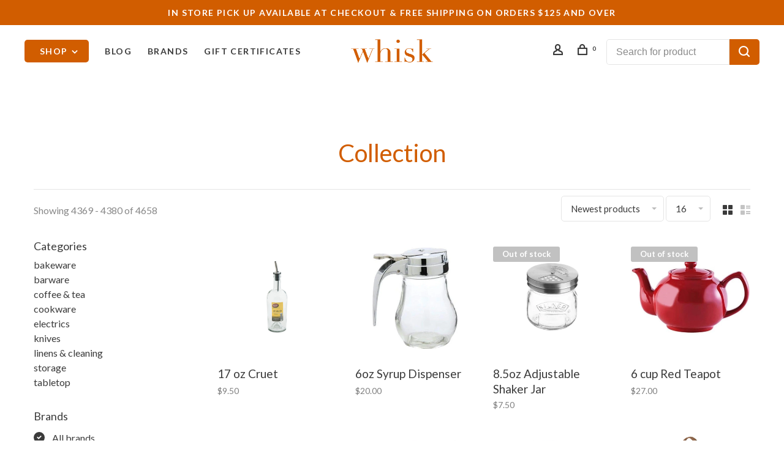

--- FILE ---
content_type: text/html;charset=utf-8
request_url: https://www.whisknyc.com/collection/page365.html
body_size: 19976
content:
<!DOCTYPE html>
<html lang="en">
 <head>
 
  
 <meta charset="utf-8"/>
<!-- [START] 'blocks/head.rain' -->
<!--

  (c) 2008-2026 Lightspeed Netherlands B.V.
  http://www.lightspeedhq.com
  Generated: 19-01-2026 @ 09:43:47

-->
<link rel="canonical" href="https://www.whisknyc.com/collection/"/>
<link rel="prev" href="https://www.whisknyc.com/collection/page364.html"/>
<link rel="next" href="https://www.whisknyc.com/collection/page366.html"/>
<link rel="alternate" href="https://www.whisknyc.com/index.rss" type="application/rss+xml" title="New products"/>
<meta name="robots" content="noodp,noydir"/>
<meta property="og:url" content="https://www.whisknyc.com/collection/?source=facebook"/>
<meta property="og:site_name" content="Whisk"/>
<meta property="og:title" content="Collection"/>
<script>
<!-- Google tag (gtag.js) -->
<script async src="https://www.googletagmanager.com/gtag/js?id=G-R9ZP5Y6PJF"></script>
<script>
    window.dataLayer = window.dataLayer || [];
    function gtag(){dataLayer.push(arguments);}
    gtag('js', new Date());

    gtag('config', 'G-R9ZP5Y6PJF');
</script>
</script>
<!--[if lt IE 9]>
<script src="https://cdn.shoplightspeed.com/assets/html5shiv.js?2025-02-20"></script>
<![endif]-->
<!-- [END] 'blocks/head.rain' -->
  	<meta property="og:image" content="https://cdn.shoplightspeed.com/shops/633447/themes/9682/v/1758/assets/logo.png?20200422221058">
  
  
  
  <title>Collection - Whisk</title>
 <meta name="description" content="" />
 <meta name="keywords" content="Collection" />
 <meta http-equiv="X-UA-Compatible" content="ie=edge">
 <meta name="apple-mobile-web-app-capable" content="yes">
 <meta name="apple-mobile-web-app-status-bar-style" content="black">
 <meta name="viewport" content="width=device-width, initial-scale=1, maximum-scale=1, user-scalable=0"/>
 
  <link rel="shortcut icon" href="https://cdn.shoplightspeed.com/shops/633447/themes/9682/assets/favicon.ico?20251229170451" type="image/x-icon" />
 
 <link rel="preconnect" href="https://fonts.googleapis.com">
<link rel="preconnect" href="https://fonts.gstatic.com" crossorigin>
<link href='//fonts.googleapis.com/css?family=Lato:400,400i,300,500,600,700,700i,800,900&display=swap' rel='stylesheet' type='text/css'>
   
 <link rel="preload" as="font" type="font/woff2" crossorigin href="https://cdn.shoplightspeed.com/shops/633447/themes/9682/assets/nucleo-mini.woff2?2026010620570720201228154125"/>
 
 <link rel='preload' as='style' href="https://cdn.shoplightspeed.com/assets/gui-2-0.css?2025-02-20" />
 <link rel="stylesheet" href="https://cdn.shoplightspeed.com/assets/gui-2-0.css?2025-02-20" />
 
 <link rel='preload' as='style' href="https://cdn.shoplightspeed.com/assets/gui-responsive-2-0.css?2025-02-20" /> 
 <link rel="stylesheet" href="https://cdn.shoplightspeed.com/assets/gui-responsive-2-0.css?2025-02-20" /> 
 
 <link rel="preload" as="style" href="https://cdn.shoplightspeed.com/shops/633447/themes/9682/assets/style.css?2026010620570720201228154125">
 <link rel="stylesheet" href="https://cdn.shoplightspeed.com/shops/633447/themes/9682/assets/style.css?2026010620570720201228154125">
 
 <link rel="preload" as="style" href="https://cdn.shoplightspeed.com/shops/633447/themes/9682/assets/settings.css?2026010620570720201228154125">
 <link rel="stylesheet" href="https://cdn.shoplightspeed.com/shops/633447/themes/9682/assets/settings.css?2026010620570720201228154125" />
 
 <link rel="preload" as="style" href="https://cdn.shoplightspeed.com/shops/633447/themes/9682/assets/custom.css?2026010620570720201228154125">
 <link rel="stylesheet" href="https://cdn.shoplightspeed.com/shops/633447/themes/9682/assets/custom.css?2026010620570720201228154125" />
 
 <link rel="preload" as="script" href="//ajax.googleapis.com/ajax/libs/jquery/3.0.0/jquery.min.js">
 <script src="//ajax.googleapis.com/ajax/libs/jquery/3.0.0/jquery.min.js"></script>
 <script>
 	if( !window.jQuery ) document.write('<script src="https://cdn.shoplightspeed.com/shops/633447/themes/9682/assets/jquery-3.0.0.min.js?2026010620570720201228154125"><\/script>');
 </script>
 
 <link rel="preload" as="script" href="//cdn.jsdelivr.net/npm/js-cookie@2/src/js.cookie.min.js">
 <script src="//cdn.jsdelivr.net/npm/js-cookie@2/src/js.cookie.min.js"></script>
 
 <link rel="preload" as="script" href="https://cdn.shoplightspeed.com/assets/gui.js?2025-02-20">
 <script src="https://cdn.shoplightspeed.com/assets/gui.js?2025-02-20"></script>
 
 <link rel="preload" as="script" href="https://cdn.shoplightspeed.com/assets/gui-responsive-2-0.js?2025-02-20">
 <script src="https://cdn.shoplightspeed.com/assets/gui-responsive-2-0.js?2025-02-20"></script>
 
 <link rel="preload" as="script" href="https://cdn.shoplightspeed.com/shops/633447/themes/9682/assets/scripts-min.js?2026010620570720201228154125">
 <script src="https://cdn.shoplightspeed.com/shops/633447/themes/9682/assets/scripts-min.js?2026010620570720201228154125"></script>
 
 <link rel="preconnect" href="https://ajax.googleapis.com">
		<link rel="preconnect" href="https://cdn.webshopapp.com/">
		<link rel="preconnect" href="https://cdn.webshopapp.com/">	
		<link rel="preconnect" href="https://fonts.googleapis.com">
		<link rel="preconnect" href="https://fonts.gstatic.com" crossorigin>
		<link rel="dns-prefetch" href="https://ajax.googleapis.com">
		<link rel="dns-prefetch" href="https://cdn.webshopapp.com/">
		<link rel="dns-prefetch" href="https://cdn.webshopapp.com/">	
		<link rel="dns-prefetch" href="https://fonts.googleapis.com">
		<link rel="dns-prefetch" href="https://fonts.gstatic.com" crossorigin>
 
    
  
  
 </head>
 <body class=" navigation-uppercase rounded-corners site-width-large product-images-format-square title-mode-centered product-title-mode-left ajax-cart price-per-unit page-collection">
 
  
 <div class="page-content">
 
       
   	
    
     			  			    
     
     
 <script>
 var product_image_size = '712x712x2',
 product_image_size_mobile = '330x330x2',
 product_image_thumb = '132x132x2',
 product_in_stock_label = 'In stock',
 product_backorder_label = 'On backorder',
 		product_out_of_stock_label = 'Out of stock',
 product_multiple_variant_label = 'View all product options',
 show_variant_picker = 1,
 display_variant_picker_on = 'all',
 show_newsletter_promo_popup = 0,
 newsletter_promo_delay = '10000',
 newsletter_promo_hide_until = '7',
 notification_bar_hide_until = '1',
 		currency_format = '$',
   shop_lang = 'us',
 number_format = '0,0.00',
 		shop_url = 'https://www.whisknyc.com/',
 shop_id = '633447',
 	readmore = 'Read more';
 	search_url = "https://www.whisknyc.com/search/",
  static_url = 'https://cdn.shoplightspeed.com/shops/633447/',
 search_empty = 'No products found',
 view_all_results = 'View all results',
 	priceStatus = 'enabled',
     mobileDevice = false;
 	</script>
			
 
<div class="mobile-nav-overlay"></div>

	<div class="top-bar">IN STORE PICK UP AVAILABLE AT CHECKOUT  &   Free shipping on orders $125 and over</div>

<div class="header-wrapper">
<div class="header-sticky-placeholder"></div>

<header class="site-header site-header-lg header-sticky has-search-bar has-mobile-logo">
  <div class="site-header-main-wrapper">
    
    <a href="https://www.whisknyc.com/" class="logo logo-lg logo-center">
              <img src="https://cdn.shoplightspeed.com/shops/633447/themes/9682/v/1758/assets/logo.png?20200422221058" alt="Whisk" class="logo-image">
                  	<img src="https://cdn.shoplightspeed.com/shops/633447/themes/9682/assets/logo-mobile.png?20251229170451" alt="Whisk" class="logo-image-mobile">
          </a>

        
          <nav class="main-nav nav-style">
  <ul>

        	
        	      <li class="nav-category-dropdown nav-category-dropdown-button">
        <a href="https://www.whisknyc.com/collection/">Shop <span class="nc-icon-mini arrows-3_small-down"></span></a>
        <ul>
                    <li class="menu-item-category-1785522 has-child">
            <a href="https://www.whisknyc.com/bakeware/">
                                                                                    <img data-src="https://cdn.shoplightspeed.com/shops/633447/files/19759246/40x40x1/bakeware.jpg" data-retina="https://cdn.shoplightspeed.com/shops/633447/files/19759246/80x80x1/bakeware.jpg" alt="bakeware" class="menu-image-circle lazy-dropdown" width="40">
                                            bakeware
            </a>
            <button class="mobile-menu-subopen"><span class="nc-icon-mini arrows-3_small-down"></span></button>                        <ul class="">
              <li class="subsubitem-title"><a href="https://www.whisknyc.com/bakeware/">All bakeware</a></li>
                              <li class="subsubitem">
                  <a class="underline-hover" href="https://www.whisknyc.com/bakeware/baking-sheets-cooling-racks/" title="baking sheets &amp; cooling racks">baking sheets &amp; cooling racks</a>
                                                    </li>
                              <li class="subsubitem">
                  <a class="underline-hover" href="https://www.whisknyc.com/bakeware/baking-dishes/" title="baking dishes">baking dishes</a>
                                                    </li>
                              <li class="subsubitem has-child">
                  <a class="underline-hover" href="https://www.whisknyc.com/bakeware/baking-tools/" title="baking tools">baking tools</a>
                  <button class="mobile-menu-subopen"><span class="nc-icon-mini arrows-3_small-down"></span></button>                                    <ul class="">
                    <li class="subsubitem-title"><a href="https://www.whisknyc.com/bakeware/baking-tools/">All baking tools</a></li>
                                          <li class="subsubitem">
                        <a class="underline-hover" href="https://www.whisknyc.com/bakeware/baking-tools/baking-tools-for-kids/" title="baking tools for kids">baking tools for kids</a>
                      </li>
                                          <li class="subsubitem">
                        <a class="underline-hover" href="https://www.whisknyc.com/bakeware/baking-tools/baking-utensils/" title="baking utensils">baking utensils</a>
                      </li>
                                          <li class="subsubitem">
                        <a class="underline-hover" href="https://www.whisknyc.com/bakeware/baking-tools/cookie-cutters/" title="cookie cutters">cookie cutters</a>
                      </li>
                                          <li class="subsubitem">
                        <a class="underline-hover" href="https://www.whisknyc.com/bakeware/baking-tools/decorating-icing-tools/" title="decorating &amp; icing tools">decorating &amp; icing tools</a>
                      </li>
                                          <li class="subsubitem">
                        <a class="underline-hover" href="https://www.whisknyc.com/bakeware/baking-tools/piping-tips/" title="piping tips">piping tips</a>
                      </li>
                                          <li class="subsubitem">
                        <a class="underline-hover" href="https://www.whisknyc.com/bakeware/baking-tools/rolling-pins-mats/" title="rolling pins &amp; mats">rolling pins &amp; mats</a>
                      </li>
                                      </ul>
                                  </li>
                              <li class="subsubitem">
                  <a class="underline-hover" href="https://www.whisknyc.com/bakeware/birthday-candles/" title="birthday candles">birthday candles</a>
                                                    </li>
                              <li class="subsubitem">
                  <a class="underline-hover" href="https://www.whisknyc.com/bakeware/bread/" title="bread">bread</a>
                                                    </li>
                              <li class="subsubitem">
                  <a class="underline-hover" href="https://www.whisknyc.com/bakeware/cakes-springforms/" title="cakes &amp; springforms">cakes &amp; springforms</a>
                                                    </li>
                              <li class="subsubitem has-child">
                  <a class="underline-hover" href="https://www.whisknyc.com/bakeware/cupcakes-muffins/" title="cupcakes &amp; muffins">cupcakes &amp; muffins</a>
                  <button class="mobile-menu-subopen"><span class="nc-icon-mini arrows-3_small-down"></span></button>                                    <ul class="">
                    <li class="subsubitem-title"><a href="https://www.whisknyc.com/bakeware/cupcakes-muffins/">All cupcakes &amp; muffins</a></li>
                                          <li class="subsubitem">
                        <a class="underline-hover" href="https://www.whisknyc.com/bakeware/cupcakes-muffins/baking-cups-liners/" title="baking cups &amp; liners">baking cups &amp; liners</a>
                      </li>
                                          <li class="subsubitem">
                        <a class="underline-hover" href="https://www.whisknyc.com/bakeware/cupcakes-muffins/muffin-pans/" title="muffin pans">muffin pans</a>
                      </li>
                                      </ul>
                                  </li>
                              <li class="subsubitem">
                  <a class="underline-hover" href="https://www.whisknyc.com/bakeware/chocolate-candy-making/" title="chocolate &amp; candy making">chocolate &amp; candy making</a>
                                                    </li>
                              <li class="subsubitem">
                  <a class="underline-hover" href="https://www.whisknyc.com/bakeware/food-coloring/" title="food coloring">food coloring</a>
                                                    </li>
                              <li class="subsubitem">
                  <a class="underline-hover" href="https://www.whisknyc.com/bakeware/ice-cream-popsicles/" title="ice cream &amp; popsicles">ice cream &amp; popsicles</a>
                                                    </li>
                              <li class="subsubitem">
                  <a class="underline-hover" href="https://www.whisknyc.com/bakeware/ingredients/" title="ingredients">ingredients</a>
                                                    </li>
                              <li class="subsubitem">
                  <a class="underline-hover" href="https://www.whisknyc.com/bakeware/souffles-ramekins/" title="souffles &amp; ramekins">souffles &amp; ramekins</a>
                                                    </li>
                              <li class="subsubitem">
                  <a class="underline-hover" href="https://www.whisknyc.com/bakeware/pies-tarts/" title="pies &amp; tarts">pies &amp; tarts</a>
                                                    </li>
                              <li class="subsubitem">
                  <a class="underline-hover" href="https://www.whisknyc.com/bakeware/specialty-molds/" title="specialty molds">specialty molds</a>
                                                    </li>
                              <li class="subsubitem">
                  <a class="underline-hover" href="https://www.whisknyc.com/bakeware/sprinkles-edible-decorations/" title="sprinkles &amp; edible decorations">sprinkles &amp; edible decorations</a>
                                                    </li>
                          </ul>
                      </li>
                    <li class="menu-item-category-1785521 has-child">
            <a href="https://www.whisknyc.com/barware/">
                                                                                    <img data-src="https://cdn.shoplightspeed.com/shops/633447/files/19763949/40x40x1/barware.jpg" data-retina="https://cdn.shoplightspeed.com/shops/633447/files/19763949/80x80x1/barware.jpg" alt="barware" class="menu-image-circle lazy-dropdown" width="40">
                                            barware
            </a>
            <button class="mobile-menu-subopen"><span class="nc-icon-mini arrows-3_small-down"></span></button>                        <ul class="">
              <li class="subsubitem-title"><a href="https://www.whisknyc.com/barware/">All barware</a></li>
                              <li class="subsubitem">
                  <a class="underline-hover" href="https://www.whisknyc.com/barware/bitters/" title="bitters">bitters</a>
                                                    </li>
                              <li class="subsubitem">
                  <a class="underline-hover" href="https://www.whisknyc.com/barware/wine-accessories/" title="wine accessories">wine accessories</a>
                                                    </li>
                              <li class="subsubitem">
                  <a class="underline-hover" href="https://www.whisknyc.com/barware/ice-cube-trays/" title="ice cube trays">ice cube trays</a>
                                                    </li>
                              <li class="subsubitem">
                  <a class="underline-hover" href="https://www.whisknyc.com/barware/straws/" title="straws">straws</a>
                                                    </li>
                              <li class="subsubitem">
                  <a class="underline-hover" href="https://www.whisknyc.com/barware/mixers-syrups/" title="mixers &amp; syrups">mixers &amp; syrups</a>
                                                    </li>
                              <li class="subsubitem">
                  <a class="underline-hover" href="https://www.whisknyc.com/barware/mixology-tools/" title="mixology tools">mixology tools</a>
                                                    </li>
                              <li class="subsubitem">
                  <a class="underline-hover" href="https://www.whisknyc.com/barware/beer-tools-brewing/" title="beer tools &amp; brewing">beer tools &amp; brewing</a>
                                                    </li>
                              <li class="subsubitem">
                  <a class="underline-hover" href="https://www.whisknyc.com/barware/soda-makers/" title="soda makers">soda makers</a>
                                                    </li>
                          </ul>
                      </li>
                    <li class="menu-item-category-2004306 has-child">
            <a href="https://www.whisknyc.com/coffee-tea/">
                                                                                    <img data-src="https://cdn.shoplightspeed.com/shops/633447/files/20372263/40x40x1/coffee-tea.jpg" data-retina="https://cdn.shoplightspeed.com/shops/633447/files/20372263/80x80x1/coffee-tea.jpg" alt="coffee &amp; tea" class="menu-image-circle lazy-dropdown" width="40">
                                            coffee &amp; tea
            </a>
            <button class="mobile-menu-subopen"><span class="nc-icon-mini arrows-3_small-down"></span></button>                        <ul class="">
              <li class="subsubitem-title"><a href="https://www.whisknyc.com/coffee-tea/">All coffee &amp; tea</a></li>
                              <li class="subsubitem">
                  <a class="underline-hover" href="https://www.whisknyc.com/coffee-tea/coffee-accessories/" title="coffee accessories">coffee accessories</a>
                                                    </li>
                              <li class="subsubitem">
                  <a class="underline-hover" href="https://www.whisknyc.com/coffee-tea/grinders/" title="grinders">grinders</a>
                                                    </li>
                              <li class="subsubitem">
                  <a class="underline-hover" href="https://www.whisknyc.com/coffee-tea/thermoses-water-bottles/" title="thermoses &amp; water bottles">thermoses &amp; water bottles</a>
                                                    </li>
                              <li class="subsubitem">
                  <a class="underline-hover" href="https://www.whisknyc.com/coffee-tea/french-presses/" title="french presses">french presses</a>
                                                    </li>
                              <li class="subsubitem">
                  <a class="underline-hover" href="https://www.whisknyc.com/coffee-tea/teapots/" title="teapots">teapots</a>
                                                    </li>
                              <li class="subsubitem">
                  <a class="underline-hover" href="https://www.whisknyc.com/coffee-tea/stovetop-espresso/" title="stovetop espresso">stovetop espresso</a>
                                                    </li>
                              <li class="subsubitem">
                  <a class="underline-hover" href="https://www.whisknyc.com/coffee-tea/tea-accessories/" title="tea accessories">tea accessories</a>
                                                    </li>
                              <li class="subsubitem">
                  <a class="underline-hover" href="https://www.whisknyc.com/coffee-tea/kettles/" title="kettles">kettles</a>
                                                    </li>
                              <li class="subsubitem">
                  <a class="underline-hover" href="https://www.whisknyc.com/coffee-tea/coffee-makers-machines/" title="coffee makers &amp; machines">coffee makers &amp; machines</a>
                                                    </li>
                              <li class="subsubitem">
                  <a class="underline-hover" href="https://www.whisknyc.com/coffee-tea/pourovers/" title="pourovers">pourovers</a>
                                                    </li>
                          </ul>
                      </li>
                    <li class="menu-item-category-2004291 has-child">
            <a href="https://www.whisknyc.com/cookware/">
                                                                                    <img data-src="https://cdn.shoplightspeed.com/shops/633447/files/19760054/40x40x1/cookware.jpg" data-retina="https://cdn.shoplightspeed.com/shops/633447/files/19760054/80x80x1/cookware.jpg" alt="cookware" class="menu-image-circle lazy-dropdown" width="40">
                                            cookware
            </a>
            <button class="mobile-menu-subopen"><span class="nc-icon-mini arrows-3_small-down"></span></button>                        <ul class="">
              <li class="subsubitem-title"><a href="https://www.whisknyc.com/cookware/">All cookware</a></li>
                              <li class="subsubitem has-child">
                  <a class="underline-hover" href="https://www.whisknyc.com/cookware/cooking-prep/" title="cooking prep">cooking prep</a>
                  <button class="mobile-menu-subopen"><span class="nc-icon-mini arrows-3_small-down"></span></button>                                    <ul class="">
                    <li class="subsubitem-title"><a href="https://www.whisknyc.com/cookware/cooking-prep/">All cooking prep</a></li>
                                          <li class="subsubitem">
                        <a class="underline-hover" href="https://www.whisknyc.com/cookware/cooking-prep/funnels/" title="funnels">funnels</a>
                      </li>
                                          <li class="subsubitem">
                        <a class="underline-hover" href="https://www.whisknyc.com/cookware/cooking-prep/canning-pickling/" title="canning &amp; pickling">canning &amp; pickling</a>
                      </li>
                                          <li class="subsubitem">
                        <a class="underline-hover" href="https://www.whisknyc.com/cookware/cooking-prep/citrus-presses-juicers/" title="citrus presses &amp; juicers">citrus presses &amp; juicers</a>
                      </li>
                                          <li class="subsubitem">
                        <a class="underline-hover" href="https://www.whisknyc.com/cookware/cooking-prep/colanders-strainers/" title="colanders &amp; strainers">colanders &amp; strainers</a>
                      </li>
                                          <li class="subsubitem">
                        <a class="underline-hover" href="https://www.whisknyc.com/cookware/cooking-prep/cutting-boards/" title="cutting boards">cutting boards</a>
                      </li>
                                          <li class="subsubitem">
                        <a class="underline-hover" href="https://www.whisknyc.com/cookware/cooking-prep/scales-measuring/" title="scales &amp; measuring">scales &amp; measuring</a>
                      </li>
                                          <li class="subsubitem">
                        <a class="underline-hover" href="https://www.whisknyc.com/cookware/cooking-prep/mixing-bowls/" title="mixing bowls">mixing bowls</a>
                      </li>
                                          <li class="subsubitem">
                        <a class="underline-hover" href="https://www.whisknyc.com/cookware/cooking-prep/mortars-pestles/" title="mortars &amp; pestles">mortars &amp; pestles</a>
                      </li>
                                          <li class="subsubitem">
                        <a class="underline-hover" href="https://www.whisknyc.com/cookware/cooking-prep/salad-spinners/" title="salad spinners">salad spinners</a>
                      </li>
                                          <li class="subsubitem">
                        <a class="underline-hover" href="https://www.whisknyc.com/cookware/cooking-prep/can-jar-openers/" title="can &amp; jar openers">can &amp; jar openers</a>
                      </li>
                                          <li class="subsubitem">
                        <a class="underline-hover" href="https://www.whisknyc.com/cookware/cooking-prep/prep-bowls/" title="prep bowls">prep bowls</a>
                      </li>
                                          <li class="subsubitem">
                        <a class="underline-hover" href="https://www.whisknyc.com/cookware/cooking-prep/garlic-tools/" title="garlic tools">garlic tools</a>
                      </li>
                                      </ul>
                                  </li>
                              <li class="subsubitem has-child">
                  <a class="underline-hover" href="https://www.whisknyc.com/cookware/cooking-tools/" title="cooking tools">cooking tools</a>
                  <button class="mobile-menu-subopen"><span class="nc-icon-mini arrows-3_small-down"></span></button>                                    <ul class="">
                    <li class="subsubitem-title"><a href="https://www.whisknyc.com/cookware/cooking-tools/">All cooking tools</a></li>
                                          <li class="subsubitem">
                        <a class="underline-hover" href="https://www.whisknyc.com/cookware/cooking-tools/tongs/" title="tongs">tongs</a>
                      </li>
                                          <li class="subsubitem">
                        <a class="underline-hover" href="https://www.whisknyc.com/cookware/cooking-tools/whisks/" title="whisks">whisks</a>
                      </li>
                                          <li class="subsubitem">
                        <a class="underline-hover" href="https://www.whisknyc.com/cookware/cooking-tools/specialty-tools/" title="specialty tools">specialty tools</a>
                      </li>
                                          <li class="subsubitem">
                        <a class="underline-hover" href="https://www.whisknyc.com/cookware/cooking-tools/food-mills-mashers/" title="food mills &amp; mashers">food mills &amp; mashers</a>
                      </li>
                                          <li class="subsubitem">
                        <a class="underline-hover" href="https://www.whisknyc.com/cookware/cooking-tools/graters-zesters/" title="graters &amp; zesters">graters &amp; zesters</a>
                      </li>
                                          <li class="subsubitem">
                        <a class="underline-hover" href="https://www.whisknyc.com/cookware/cooking-tools/spoons-ladles/" title="spoons &amp; ladles">spoons &amp; ladles</a>
                      </li>
                                          <li class="subsubitem">
                        <a class="underline-hover" href="https://www.whisknyc.com/cookware/cooking-tools/grilling-tools/" title="grilling tools">grilling tools</a>
                      </li>
                                          <li class="subsubitem">
                        <a class="underline-hover" href="https://www.whisknyc.com/cookware/cooking-tools/mandolines-slicers/" title="mandolines &amp; slicers">mandolines &amp; slicers</a>
                      </li>
                                          <li class="subsubitem">
                        <a class="underline-hover" href="https://www.whisknyc.com/cookware/cooking-tools/peelers-corers/" title="peelers &amp; corers">peelers &amp; corers</a>
                      </li>
                                          <li class="subsubitem">
                        <a class="underline-hover" href="https://www.whisknyc.com/cookware/cooking-tools/scoops/" title="scoops">scoops</a>
                      </li>
                                          <li class="subsubitem">
                        <a class="underline-hover" href="https://www.whisknyc.com/cookware/cooking-tools/spatulas-turners/" title="spatulas &amp; turners">spatulas &amp; turners</a>
                      </li>
                                          <li class="subsubitem">
                        <a class="underline-hover" href="https://www.whisknyc.com/cookware/cooking-tools/basters-brushes/" title="basters &amp; brushes">basters &amp; brushes</a>
                      </li>
                                          <li class="subsubitem">
                        <a class="underline-hover" href="https://www.whisknyc.com/cookware/cooking-tools/thermometers/" title="thermometers">thermometers</a>
                      </li>
                                          <li class="subsubitem">
                        <a class="underline-hover" href="https://www.whisknyc.com/cookware/cooking-tools/timers/" title="timers">timers</a>
                      </li>
                                      </ul>
                                  </li>
                              <li class="subsubitem">
                  <a class="underline-hover" href="https://www.whisknyc.com/cookware/dutch-ovens-casseroles/" title="dutch ovens &amp; casseroles">dutch ovens &amp; casseroles</a>
                                                    </li>
                              <li class="subsubitem">
                  <a class="underline-hover" href="https://www.whisknyc.com/cookware/fondues/" title="fondues">fondues</a>
                                                    </li>
                              <li class="subsubitem">
                  <a class="underline-hover" href="https://www.whisknyc.com/cookware/griddles-presses/" title="griddles &amp; presses">griddles &amp; presses</a>
                                                    </li>
                              <li class="subsubitem">
                  <a class="underline-hover" href="https://www.whisknyc.com/cookware/lids/" title="lids">lids</a>
                                                    </li>
                              <li class="subsubitem">
                  <a class="underline-hover" href="https://www.whisknyc.com/cookware/paella-pans/" title="paella pans">paella pans</a>
                                                    </li>
                              <li class="subsubitem">
                  <a class="underline-hover" href="https://www.whisknyc.com/cookware/pizza-pasta/" title="pizza &amp; pasta">pizza &amp; pasta</a>
                                                    </li>
                              <li class="subsubitem">
                  <a class="underline-hover" href="https://www.whisknyc.com/cookware/roasting/" title="roasting">roasting</a>
                                                    </li>
                              <li class="subsubitem">
                  <a class="underline-hover" href="https://www.whisknyc.com/cookware/sauce-pans/" title="sauce pans">sauce pans</a>
                                                    </li>
                              <li class="subsubitem">
                  <a class="underline-hover" href="https://www.whisknyc.com/cookware/saute-pans/" title="saute pans">saute pans</a>
                                                    </li>
                              <li class="subsubitem">
                  <a class="underline-hover" href="https://www.whisknyc.com/cookware/skillets-fry-pans/" title="skillets &amp; fry pans">skillets &amp; fry pans</a>
                                                    </li>
                              <li class="subsubitem">
                  <a class="underline-hover" href="https://www.whisknyc.com/cookware/steaming/" title="steaming">steaming</a>
                                                    </li>
                              <li class="subsubitem">
                  <a class="underline-hover" href="https://www.whisknyc.com/cookware/specialty-cookware/" title="specialty cookware">specialty cookware</a>
                                                    </li>
                              <li class="subsubitem">
                  <a class="underline-hover" href="https://www.whisknyc.com/cookware/stockpots/" title="stockpots">stockpots</a>
                                                    </li>
                              <li class="subsubitem">
                  <a class="underline-hover" href="https://www.whisknyc.com/cookware/thanksgiving-turkey-tools/" title="thanksgiving turkey tools">thanksgiving turkey tools</a>
                                                    </li>
                              <li class="subsubitem">
                  <a class="underline-hover" href="https://www.whisknyc.com/cookware/woks/" title="woks">woks</a>
                                                    </li>
                              <li class="subsubitem">
                  <a class="underline-hover" href="https://www.whisknyc.com/cookware/induction-cookware/" title="induction cookware">induction cookware</a>
                                                    </li>
                          </ul>
                      </li>
                    <li class="menu-item-category-2004305 has-child">
            <a href="https://www.whisknyc.com/electrics/">
                                                                                    <img data-src="https://cdn.shoplightspeed.com/shops/633447/files/19760306/40x40x1/electrics.jpg" data-retina="https://cdn.shoplightspeed.com/shops/633447/files/19760306/80x80x1/electrics.jpg" alt="electrics" class="menu-image-circle lazy-dropdown" width="40">
                                            electrics
            </a>
            <button class="mobile-menu-subopen"><span class="nc-icon-mini arrows-3_small-down"></span></button>                        <ul class="">
              <li class="subsubitem-title"><a href="https://www.whisknyc.com/electrics/">All electrics</a></li>
                              <li class="subsubitem">
                  <a class="underline-hover" href="https://www.whisknyc.com/electrics/toasters-cookers/" title="toasters &amp; cookers">toasters &amp; cookers</a>
                                                    </li>
                              <li class="subsubitem">
                  <a class="underline-hover" href="https://www.whisknyc.com/electrics/blenders/" title="blenders">blenders</a>
                                                    </li>
                              <li class="subsubitem">
                  <a class="underline-hover" href="https://www.whisknyc.com/electrics/food-processors/" title="food processors">food processors</a>
                                                    </li>
                              <li class="subsubitem">
                  <a class="underline-hover" href="https://www.whisknyc.com/electrics/specialty-electrics/" title="specialty electrics">specialty electrics</a>
                                                    </li>
                              <li class="subsubitem">
                  <a class="underline-hover" href="https://www.whisknyc.com/electrics/mixers/" title="mixers">mixers</a>
                                                    </li>
                              <li class="subsubitem">
                  <a class="underline-hover" href="https://www.whisknyc.com/electrics/electric-kettles-coffee-makers/" title="electric kettles &amp; coffee makers">electric kettles &amp; coffee makers</a>
                                                    </li>
                          </ul>
                      </li>
                    <li class="menu-item-category-2004289 has-child">
            <a href="https://www.whisknyc.com/knives/">
                                                                                    <img data-src="https://cdn.shoplightspeed.com/shops/633447/files/19759349/40x40x1/knives.jpg" data-retina="https://cdn.shoplightspeed.com/shops/633447/files/19759349/80x80x1/knives.jpg" alt="knives" class="menu-image-circle lazy-dropdown" width="40">
                                            knives
            </a>
            <button class="mobile-menu-subopen"><span class="nc-icon-mini arrows-3_small-down"></span></button>                        <ul class="">
              <li class="subsubitem-title"><a href="https://www.whisknyc.com/knives/">All knives</a></li>
                              <li class="subsubitem has-child">
                  <a class="underline-hover" href="https://www.whisknyc.com/knives/western-style-knives/" title="western style knives">western style knives</a>
                  <button class="mobile-menu-subopen"><span class="nc-icon-mini arrows-3_small-down"></span></button>                                    <ul class="">
                    <li class="subsubitem-title"><a href="https://www.whisknyc.com/knives/western-style-knives/">All western style knives</a></li>
                                          <li class="subsubitem">
                        <a class="underline-hover" href="https://www.whisknyc.com/knives/western-style-knives/boning-knives/" title="boning knives">boning knives</a>
                      </li>
                                          <li class="subsubitem">
                        <a class="underline-hover" href="https://www.whisknyc.com/knives/western-style-knives/chefs-knives/" title="chef&#039;s knives">chef&#039;s knives</a>
                      </li>
                                          <li class="subsubitem">
                        <a class="underline-hover" href="https://www.whisknyc.com/knives/western-style-knives/bread-knives/" title="bread knives">bread knives</a>
                      </li>
                                          <li class="subsubitem">
                        <a class="underline-hover" href="https://www.whisknyc.com/knives/western-style-knives/cleavers/" title="cleavers">cleavers</a>
                      </li>
                                          <li class="subsubitem">
                        <a class="underline-hover" href="https://www.whisknyc.com/knives/western-style-knives/paring-utility-knives/" title="paring &amp; utility knives">paring &amp; utility knives</a>
                      </li>
                                          <li class="subsubitem">
                        <a class="underline-hover" href="https://www.whisknyc.com/knives/western-style-knives/knife-sets/" title="knife sets">knife sets</a>
                      </li>
                                          <li class="subsubitem">
                        <a class="underline-hover" href="https://www.whisknyc.com/knives/western-style-knives/carving-knives-sets/" title="carving knives &amp; sets">carving knives &amp; sets</a>
                      </li>
                                      </ul>
                                  </li>
                              <li class="subsubitem">
                  <a class="underline-hover" href="https://www.whisknyc.com/knives/japanese-style-knives/" title="japanese style knives">japanese style knives</a>
                                                    </li>
                              <li class="subsubitem">
                  <a class="underline-hover" href="https://www.whisknyc.com/knives/knife-storage/" title="knife storage">knife storage</a>
                                                    </li>
                              <li class="subsubitem">
                  <a class="underline-hover" href="https://www.whisknyc.com/knives/picnic-pocket-knives/" title="picnic &amp; pocket knives">picnic &amp; pocket knives</a>
                                                    </li>
                              <li class="subsubitem">
                  <a class="underline-hover" href="https://www.whisknyc.com/knives/specialty-knives/" title="specialty knives">specialty knives</a>
                                                    </li>
                              <li class="subsubitem">
                  <a class="underline-hover" href="https://www.whisknyc.com/knives/sharpeners/" title="sharpeners">sharpeners</a>
                                                    </li>
                              <li class="subsubitem">
                  <a class="underline-hover" href="https://www.whisknyc.com/knives/shears/" title="shears">shears</a>
                                                    </li>
                              <li class="subsubitem">
                  <a class="underline-hover" href="https://www.whisknyc.com/knives/shucking-tools/" title="shucking tools">shucking tools</a>
                                                    </li>
                          </ul>
                      </li>
                    <li class="menu-item-category-2005053 has-child">
            <a href="https://www.whisknyc.com/linens-cleaning/">
                                                                                    <img data-src="https://cdn.shoplightspeed.com/shops/633447/files/20372288/40x40x1/linens-cleaning.jpg" data-retina="https://cdn.shoplightspeed.com/shops/633447/files/20372288/80x80x1/linens-cleaning.jpg" alt="linens &amp; cleaning" class="menu-image-circle lazy-dropdown" width="40">
                                            linens &amp; cleaning
            </a>
            <button class="mobile-menu-subopen"><span class="nc-icon-mini arrows-3_small-down"></span></button>                        <ul class="">
              <li class="subsubitem-title"><a href="https://www.whisknyc.com/linens-cleaning/">All linens &amp; cleaning</a></li>
                              <li class="subsubitem has-child">
                  <a class="underline-hover" href="https://www.whisknyc.com/linens-cleaning/cleaning/" title="cleaning">cleaning</a>
                  <button class="mobile-menu-subopen"><span class="nc-icon-mini arrows-3_small-down"></span></button>                                    <ul class="">
                    <li class="subsubitem-title"><a href="https://www.whisknyc.com/linens-cleaning/cleaning/">All cleaning</a></li>
                                          <li class="subsubitem">
                        <a class="underline-hover" href="https://www.whisknyc.com/linens-cleaning/cleaning/bath/" title="bath">bath</a>
                      </li>
                                          <li class="subsubitem">
                        <a class="underline-hover" href="https://www.whisknyc.com/linens-cleaning/cleaning/brushes/" title="brushes">brushes</a>
                      </li>
                                          <li class="subsubitem">
                        <a class="underline-hover" href="https://www.whisknyc.com/linens-cleaning/cleaning/gloves/" title="gloves">gloves</a>
                      </li>
                                          <li class="subsubitem">
                        <a class="underline-hover" href="https://www.whisknyc.com/linens-cleaning/cleaning/sponges/" title="sponges">sponges</a>
                      </li>
                                          <li class="subsubitem">
                        <a class="underline-hover" href="https://www.whisknyc.com/linens-cleaning/cleaning/dish-racks/" title="dish racks">dish racks</a>
                      </li>
                                          <li class="subsubitem">
                        <a class="underline-hover" href="https://www.whisknyc.com/linens-cleaning/cleaning/cleaners/" title="cleaners">cleaners</a>
                      </li>
                                          <li class="subsubitem">
                        <a class="underline-hover" href="https://www.whisknyc.com/linens-cleaning/cleaning/trash-cans-compost-pails/" title="trash cans &amp; compost pails">trash cans &amp; compost pails</a>
                      </li>
                                      </ul>
                                  </li>
                              <li class="subsubitem has-child">
                  <a class="underline-hover" href="https://www.whisknyc.com/linens-cleaning/linens/" title="linens">linens</a>
                  <button class="mobile-menu-subopen"><span class="nc-icon-mini arrows-3_small-down"></span></button>                                    <ul class="">
                    <li class="subsubitem-title"><a href="https://www.whisknyc.com/linens-cleaning/linens/">All linens</a></li>
                                          <li class="subsubitem">
                        <a class="underline-hover" href="https://www.whisknyc.com/linens-cleaning/linens/tablecloths-runners/" title="tablecloths &amp; runners">tablecloths &amp; runners</a>
                      </li>
                                          <li class="subsubitem">
                        <a class="underline-hover" href="https://www.whisknyc.com/linens-cleaning/linens/cloth-napkins/" title="cloth napkins">cloth napkins</a>
                      </li>
                                          <li class="subsubitem">
                        <a class="underline-hover" href="https://www.whisknyc.com/linens-cleaning/linens/placemats/" title="placemats">placemats</a>
                      </li>
                                          <li class="subsubitem">
                        <a class="underline-hover" href="https://www.whisknyc.com/linens-cleaning/linens/potholders/" title="potholders">potholders</a>
                      </li>
                                          <li class="subsubitem">
                        <a class="underline-hover" href="https://www.whisknyc.com/linens-cleaning/linens/disposable-table-linens/" title="disposable table linens">disposable table linens</a>
                      </li>
                                          <li class="subsubitem">
                        <a class="underline-hover" href="https://www.whisknyc.com/linens-cleaning/linens/oven-mitts/" title="oven mitts">oven mitts</a>
                      </li>
                                          <li class="subsubitem">
                        <a class="underline-hover" href="https://www.whisknyc.com/linens-cleaning/linens/aprons/" title="aprons">aprons</a>
                      </li>
                                          <li class="subsubitem">
                        <a class="underline-hover" href="https://www.whisknyc.com/linens-cleaning/linens/dish-cloths/" title="dish cloths">dish cloths</a>
                      </li>
                                          <li class="subsubitem">
                        <a class="underline-hover" href="https://www.whisknyc.com/linens-cleaning/linens/dish-towels/" title="dish towels">dish towels</a>
                      </li>
                                      </ul>
                                  </li>
                          </ul>
                      </li>
                    <li class="menu-item-category-2004343 has-child">
            <a href="https://www.whisknyc.com/storage/">
                                                                                    <img data-src="https://cdn.shoplightspeed.com/shops/633447/files/20612939/40x40x1/storage.jpg" data-retina="https://cdn.shoplightspeed.com/shops/633447/files/20612939/80x80x1/storage.jpg" alt="storage" class="menu-image-circle lazy-dropdown" width="40">
                                            storage
            </a>
            <button class="mobile-menu-subopen"><span class="nc-icon-mini arrows-3_small-down"></span></button>                        <ul class="">
              <li class="subsubitem-title"><a href="https://www.whisknyc.com/storage/">All storage</a></li>
                              <li class="subsubitem">
                  <a class="underline-hover" href="https://www.whisknyc.com/storage/cookbook-stands-and-recipe-cards/" title="cookbook stands and recipe cards">cookbook stands and recipe cards</a>
                                                    </li>
                              <li class="subsubitem">
                  <a class="underline-hover" href="https://www.whisknyc.com/storage/butter-dishes/" title="butter dishes">butter dishes</a>
                                                    </li>
                              <li class="subsubitem">
                  <a class="underline-hover" href="https://www.whisknyc.com/storage/lunch-totes-storage/" title="lunch totes &amp; storage">lunch totes &amp; storage</a>
                                                    </li>
                              <li class="subsubitem">
                  <a class="underline-hover" href="https://www.whisknyc.com/storage/food-storage/" title="food storage">food storage</a>
                                                    </li>
                              <li class="subsubitem">
                  <a class="underline-hover" href="https://www.whisknyc.com/storage/kitchen-home-organization/" title="kitchen &amp; home organization">kitchen &amp; home organization</a>
                                                    </li>
                              <li class="subsubitem">
                  <a class="underline-hover" href="https://www.whisknyc.com/storage/reusable-totes-shopping-bags/" title="reusable totes &amp; shopping bags">reusable totes &amp; shopping bags</a>
                                                    </li>
                              <li class="subsubitem">
                  <a class="underline-hover" href="https://www.whisknyc.com/storage/magnets-clips/" title="magnets &amp; clips">magnets &amp; clips</a>
                                                    </li>
                              <li class="subsubitem">
                  <a class="underline-hover" href="https://www.whisknyc.com/storage/canisters/" title="canisters">canisters</a>
                                                    </li>
                              <li class="subsubitem">
                  <a class="underline-hover" href="https://www.whisknyc.com/storage/glass-storage/" title="glass storage">glass storage</a>
                                                    </li>
                              <li class="subsubitem">
                  <a class="underline-hover" href="https://www.whisknyc.com/storage/natural-storage-wraps/" title="natural storage wraps">natural storage wraps</a>
                                                    </li>
                              <li class="subsubitem">
                  <a class="underline-hover" href="https://www.whisknyc.com/storage/spoon-rests/" title="spoon rests">spoon rests</a>
                                                    </li>
                              <li class="subsubitem">
                  <a class="underline-hover" href="https://www.whisknyc.com/storage/cookie-tins-gift-giving/" title="cookie tins &amp; gift giving">cookie tins &amp; gift giving</a>
                                                    </li>
                          </ul>
                      </li>
                    <li class="menu-item-category-2004304 has-child">
            <a href="https://www.whisknyc.com/tabletop/">
                                                                                    <img data-src="https://cdn.shoplightspeed.com/shops/633447/files/20372373/40x40x1/tabletop.jpg" data-retina="https://cdn.shoplightspeed.com/shops/633447/files/20372373/80x80x1/tabletop.jpg" alt="tabletop" class="menu-image-circle lazy-dropdown" width="40">
                                            tabletop
            </a>
            <button class="mobile-menu-subopen"><span class="nc-icon-mini arrows-3_small-down"></span></button>                        <ul class="">
              <li class="subsubitem-title"><a href="https://www.whisknyc.com/tabletop/">All tabletop</a></li>
                              <li class="subsubitem">
                  <a class="underline-hover" href="https://www.whisknyc.com/tabletop/cake-stands-domes/" title="cake stands &amp; domes">cake stands &amp; domes</a>
                                                    </li>
                              <li class="subsubitem">
                  <a class="underline-hover" href="https://www.whisknyc.com/tabletop/candles/" title="candles">candles</a>
                                                    </li>
                              <li class="subsubitem">
                  <a class="underline-hover" href="https://www.whisknyc.com/tabletop/cheese-knives/" title="cheese knives">cheese knives</a>
                                                    </li>
                              <li class="subsubitem">
                  <a class="underline-hover" href="https://www.whisknyc.com/tabletop/dining-accessories/" title="dining accessories">dining accessories</a>
                                                    </li>
                              <li class="subsubitem">
                  <a class="underline-hover" href="https://www.whisknyc.com/tabletop/dishware/" title="dishware">dishware</a>
                                                    </li>
                              <li class="subsubitem">
                  <a class="underline-hover" href="https://www.whisknyc.com/tabletop/disposable-dining/" title="disposable dining">disposable dining</a>
                                                    </li>
                              <li class="subsubitem">
                  <a class="underline-hover" href="https://www.whisknyc.com/tabletop/flatware/" title="flatware">flatware</a>
                                                    </li>
                              <li class="subsubitem">
                  <a class="underline-hover" href="https://www.whisknyc.com/tabletop/glassware/" title="glassware">glassware</a>
                                                    </li>
                              <li class="subsubitem">
                  <a class="underline-hover" href="https://www.whisknyc.com/tabletop/mugs-cups/" title="mugs &amp; cups">mugs &amp; cups</a>
                                                    </li>
                              <li class="subsubitem">
                  <a class="underline-hover" href="https://www.whisknyc.com/tabletop/picnic-outdoor-entertaining/" title="picnic &amp; outdoor entertaining">picnic &amp; outdoor entertaining</a>
                                                    </li>
                              <li class="subsubitem">
                  <a class="underline-hover" href="https://www.whisknyc.com/tabletop/matches/" title="matches">matches</a>
                                                    </li>
                              <li class="subsubitem">
                  <a class="underline-hover" href="https://www.whisknyc.com/tabletop/cruets-and-carafes/" title="cruets and carafes">cruets and carafes</a>
                                                    </li>
                              <li class="subsubitem">
                  <a class="underline-hover" href="https://www.whisknyc.com/tabletop/coasters-trivets/" title="coasters &amp; trivets">coasters &amp; trivets</a>
                                                    </li>
                              <li class="subsubitem">
                  <a class="underline-hover" href="https://www.whisknyc.com/tabletop/gardening/" title="gardening">gardening</a>
                                                    </li>
                              <li class="subsubitem">
                  <a class="underline-hover" href="https://www.whisknyc.com/tabletop/serving-salad-bowls/" title="serving &amp; salad bowls">serving &amp; salad bowls</a>
                                                    </li>
                              <li class="subsubitem">
                  <a class="underline-hover" href="https://www.whisknyc.com/tabletop/pitchers-drink-dispensers/" title="pitchers &amp; drink dispensers">pitchers &amp; drink dispensers</a>
                                                    </li>
                              <li class="subsubitem">
                  <a class="underline-hover" href="https://www.whisknyc.com/tabletop/salt-pepper/" title="salt &amp; pepper">salt &amp; pepper</a>
                                                    </li>
                              <li class="subsubitem">
                  <a class="underline-hover" href="https://www.whisknyc.com/tabletop/serving-boards-trays/" title="serving boards &amp; trays">serving boards &amp; trays</a>
                                                    </li>
                              <li class="subsubitem">
                  <a class="underline-hover" href="https://www.whisknyc.com/tabletop/servingware/" title="servingware">servingware</a>
                                                    </li>
                              <li class="subsubitem">
                  <a class="underline-hover" href="https://www.whisknyc.com/tabletop/specialty-flatware-chopsticks/" title="specialty flatware &amp; chopsticks">specialty flatware &amp; chopsticks</a>
                                                    </li>
                              <li class="subsubitem">
                  <a class="underline-hover" href="https://www.whisknyc.com/tabletop/steak-knives/" title="steak knives">steak knives</a>
                                                    </li>
                          </ul>
                      </li>
                  </ul>
      </li>
          
    
            	
    
                  <li class=""><a href="https://www.whisknyc.com/blogs/cocktails/">Blog</a></li>
            
            	
    
            <li class="brands-menu-item"><a href="https://www.whisknyc.com/brands/">Brands</a></li>
      
            	
    
            <li class="">
        <a href="https://www.whisknyc.com/buy-gift-card/" title="gift certificates">
          gift certificates
        </a>
      </li>
      
            	
        

    <li class="menu-item-mobile-only m-t-30">
            <a href="#" title="Account" data-featherlight="#loginModal">Login / Register</a>
          </li>

    
           

  </ul>
</nav>    
    <nav class="secondary-nav nav-style">
      <ul>
        
                
        
        
                   
        
        <li class="menu-item-desktop-only menu-item-account">
                    <a href="#" title="Account" data-featherlight="#loginModal" data-featherlight-variant="featherlight-login"><span class="nc-icon-mini users_single-body"></span></a>
                  </li>

        
        
        <li>
          <a href="#" title="Cart" class="cart-trigger"><span class="nc-icon-mini shopping_bag-20"></span><sup>0</sup></a>
        </li>

                	        		<li class="full-search-secondary">
              <div class="search-header search-header-minimal">
                <form action="https://www.whisknyc.com/search/" method="get" id="searchForm" class="ajax-enabled">
                  <input type="text" name="q" autocomplete="off" value="" placeholder="Search for product">
                  <a href="#" class="button button-sm" onclick="$('#searchForm').submit()"><span class="nc-icon-mini ui-1_zoom"></span><span class="nc-icon-mini loader_circle-04 spin"></span></a>
                  <div class="search-results"></div>
                </form>
              </div>
        		</li>
        	                
      </ul>
      
                  
      <a class="burger" title="Menu">
        <span></span>
      </a>

    </nav>
  </div>
  
    
</header>
  
</div>
 <div itemscope itemtype="http://schema.org/BreadcrumbList">
	<div itemprop="itemListElement" itemscope itemtype="http://schema.org/ListItem">
 <a itemprop="item" href="https://www.whisknyc.com/"><span itemprop="name" content="Home"></span></a>
 <meta itemprop="position" content="1" />
 </div>
  	<div itemprop="itemListElement" itemscope itemtype="http://schema.org/ListItem">
 <a itemprop="item" href="https://www.whisknyc.com/collection/"><span itemprop="name" content="Collection"></span></a>
 <meta itemprop="position" content="2" />
 </div>
 </div>

 <div class="cart-sidebar-container">
  <div class="cart-sidebar">
    <button class="cart-sidebar-close" aria-label="Close">✕</button>
    <div class="cart-sidebar-title">
      <h5>Cart</h5>
      <p><span class="item-qty"></span> Items</p>
    </div>
    
    <div class="cart-sidebar-body">
        
      <div class="no-cart-products">No products found...</div>
      
    </div>
    
      </div>
</div> <!-- Login Modal -->
<div class="modal-lighbox login-modal" id="loginModal">
  <div class="row">
    <div class="col-sm-12 m-b-30 login-row">
      <h4>Login</h4>
      <p>Log in if you have an account</p>
      <form action="https://www.whisknyc.com/account/loginPost/?return=https%3A%2F%2Fwww.whisknyc.com%2Fcollection%2Fpage365.html" method="post">
        <input type="hidden" name="key" value="87f5c31f9877996367200335663c57bf" />
        <div class="form-row">
          <input type="text" name="email" autocomplete="on" placeholder="Email address" class="required" />
        </div>
        <div class="form-row">
          <input type="password" name="password" autocomplete="on" placeholder="Password" class="required" />
        </div>
        <div class="">
          <a class="button button-block popup-validation m-b-15" href="javascript:;" title="Login">Login</a>
                  </div>
      </form>
      <p class="m-b-0 m-t-10">Dont have an account? <a href="https://www.whisknyc.com/account/register/" class="bold underline">Register</a></p>
    </div>
  </div>
  <div class="text-center forgot-password">
    <a class="forgot-pw" href="https://www.whisknyc.com/account/password/">Forgot your password?</a>
  </div>
</div> 
 <main class="main-content">
  		

<div class="container container-lg relative collection-header-hide collection-is-centered">
  <div class="product-top-bar">
      </div>
  <!-- Collection Intro -->
  
  <div class="collection-header-wrapper">

    
    <div class="collection-title-content">
      <h1 class="page-title text-center">Collection</h1>
          </div>
  </div>
  
</div>

<div class="container container-lg">
  
    
  <div class="collection-products collection-products-sidebar" id="collection-page">
    
        	
    
    		<div class="collection-top">
          <div class="collection-top-wrapper">
            
            <div class="results-info hint-text">Showing 4369 - 4380 of 4658</div>
            
                      
          
            <form action="https://www.whisknyc.com/collection/" method="get" id="filter_form_top" class="inline">
                            <input type="hidden" name="sort" value="newest" id="filter_form_sort_top" />
              <input type="hidden" name="max" value="850" id="filter_form_max_top" />
              <input type="hidden" name="min" value="0" id="filter_form_min_top" />

              <div class="collection-actions m-r-20 sm-m-r-0">
                <select name="sort" onchange="$('#filter_form_top').submit();" class="selectric-minimal">
                                <option value="popular">Most viewed</option>
                                <option value="newest" selected="selected">Newest products</option>
                                <option value="lowest">Lowest price</option>
                                <option value="highest">Highest price</option>
                                <option value="asc">Name ascending</option>
                                <option value="desc">Name descending</option>
                                </select>
                                                <select name="limit" onchange="$('#filter_form_top').submit();" class="selectric-minimal selectric-small">
                                    	<option value="16">16</option>
                                  </select>
                              </div>
            </form>
            
                        <a href="#" class="button show-filter-trigger"><span class="nc-icon-mini ui-1_ui-04"></span>More filters</a>
            
            <div class="grid-list">
              <a href="#" class="grid-switcher-item active" data-value="grid">
                <i class="nc-icon-mini ui-2_grid-45"></i>
              </a>
              <a href="#" class="grid-switcher-item" data-value="list">
                <i class="nc-icon-mini nc-icon-mini ui-2_paragraph"></i>
              </a>
            </div>

          </div>
          
    		</div>
    
          
    		<div class="collection-sidebar">
          <div class="collection-sidebar-wrapper">
            <button class="filter-close-mobile" aria-label="Close">✕</button>
            <form action="https://www.whisknyc.com/collection/" method="get" id="sidebar_filters">
              <input type="hidden" name="mode" value="grid" id="filter_form_mode_side" />
              <input type="hidden" name="limit" value="12" id="filter_form_limit_side" />
              <input type="hidden" name="sort" value="newest" id="filter_form_sort_side" />
              <input type="hidden" name="max" value="850" id="filter_form_max_2_side" />
              <input type="hidden" name="min" value="0" id="filter_form_min_2_side" />

              <div class="sidebar-filters">
                
                                                                                
                  <div class="filter-wrap active" id="categoriesFilters">
                    <div class="filter-title">Categories</div>
                    <div class="filter-item">
                      <ul class="categories-list">
                                                  <li class=""><a href="https://www.whisknyc.com/bakeware/">bakeware</a>
                                                        <span class="toggle-sub-cats">
                              <span class="nc-icon-mini arrows-3_small-down"></span>
                            </span>
                                                                                      <ul class="">
                                                                  <li class="">
                                    <a href="https://www.whisknyc.com/bakeware/baking-sheets-cooling-racks/">baking sheets &amp; cooling racks</a>
                                                                                                          </li>
                                                                  <li class="">
                                    <a href="https://www.whisknyc.com/bakeware/baking-dishes/">baking dishes</a>
                                                                                                          </li>
                                                                  <li class="">
                                    <a href="https://www.whisknyc.com/bakeware/baking-tools/">baking tools</a>
                                                                        <span class="toggle-sub-cats">
                                      <span class="nc-icon-mini arrows-3_small-down"></span>
                                    </span>
                                                                                                            <ul class="">
                                                                            <li class=""><a href="https://www.whisknyc.com/bakeware/baking-tools/baking-tools-for-kids/">baking tools for kids</a></li>
                                                                            <li class=""><a href="https://www.whisknyc.com/bakeware/baking-tools/baking-utensils/">baking utensils</a></li>
                                                                            <li class=""><a href="https://www.whisknyc.com/bakeware/baking-tools/cookie-cutters/">cookie cutters</a></li>
                                                                            <li class=""><a href="https://www.whisknyc.com/bakeware/baking-tools/decorating-icing-tools/">decorating &amp; icing tools</a></li>
                                                                            <li class=""><a href="https://www.whisknyc.com/bakeware/baking-tools/piping-tips/">piping tips</a></li>
                                                                            <li class=""><a href="https://www.whisknyc.com/bakeware/baking-tools/rolling-pins-mats/">rolling pins &amp; mats</a></li>
                                            
                                    </ul>
                                                                      </li>
                                                                  <li class="">
                                    <a href="https://www.whisknyc.com/bakeware/birthday-candles/">birthday candles</a>
                                                                                                          </li>
                                                                  <li class="">
                                    <a href="https://www.whisknyc.com/bakeware/bread/">bread</a>
                                                                                                          </li>
                                                                  <li class="">
                                    <a href="https://www.whisknyc.com/bakeware/cakes-springforms/">cakes &amp; springforms</a>
                                                                                                          </li>
                                                                  <li class="">
                                    <a href="https://www.whisknyc.com/bakeware/cupcakes-muffins/">cupcakes &amp; muffins</a>
                                                                        <span class="toggle-sub-cats">
                                      <span class="nc-icon-mini arrows-3_small-down"></span>
                                    </span>
                                                                                                            <ul class="">
                                                                            <li class=""><a href="https://www.whisknyc.com/bakeware/cupcakes-muffins/baking-cups-liners/">baking cups &amp; liners</a></li>
                                                                            <li class=""><a href="https://www.whisknyc.com/bakeware/cupcakes-muffins/muffin-pans/">muffin pans</a></li>
                                            
                                    </ul>
                                                                      </li>
                                                                  <li class="">
                                    <a href="https://www.whisknyc.com/bakeware/chocolate-candy-making/">chocolate &amp; candy making</a>
                                                                                                          </li>
                                                                  <li class="">
                                    <a href="https://www.whisknyc.com/bakeware/food-coloring/">food coloring</a>
                                                                                                          </li>
                                                                  <li class="">
                                    <a href="https://www.whisknyc.com/bakeware/ice-cream-popsicles/">ice cream &amp; popsicles</a>
                                                                                                          </li>
                                                                  <li class="">
                                    <a href="https://www.whisknyc.com/bakeware/ingredients/">ingredients</a>
                                                                                                          </li>
                                                                  <li class="">
                                    <a href="https://www.whisknyc.com/bakeware/souffles-ramekins/">souffles &amp; ramekins</a>
                                                                                                          </li>
                                                                  <li class="">
                                    <a href="https://www.whisknyc.com/bakeware/pies-tarts/">pies &amp; tarts</a>
                                                                                                          </li>
                                                                  <li class="">
                                    <a href="https://www.whisknyc.com/bakeware/specialty-molds/">specialty molds</a>
                                                                                                          </li>
                                                                  <li class="">
                                    <a href="https://www.whisknyc.com/bakeware/sprinkles-edible-decorations/">sprinkles &amp; edible decorations</a>
                                                                                                          </li>
                                                              </ul>
                                                      </li>
                                                  <li class=""><a href="https://www.whisknyc.com/barware/">barware</a>
                                                        <span class="toggle-sub-cats">
                              <span class="nc-icon-mini arrows-3_small-down"></span>
                            </span>
                                                                                      <ul class="">
                                                                  <li class="">
                                    <a href="https://www.whisknyc.com/barware/bitters/">bitters</a>
                                                                                                          </li>
                                                                  <li class="">
                                    <a href="https://www.whisknyc.com/barware/wine-accessories/">wine accessories</a>
                                                                                                          </li>
                                                                  <li class="">
                                    <a href="https://www.whisknyc.com/barware/ice-cube-trays/">ice cube trays</a>
                                                                                                          </li>
                                                                  <li class="">
                                    <a href="https://www.whisknyc.com/barware/straws/">straws</a>
                                                                                                          </li>
                                                                  <li class="">
                                    <a href="https://www.whisknyc.com/barware/mixers-syrups/">mixers &amp; syrups</a>
                                                                                                          </li>
                                                                  <li class="">
                                    <a href="https://www.whisknyc.com/barware/mixology-tools/">mixology tools</a>
                                                                                                          </li>
                                                                  <li class="">
                                    <a href="https://www.whisknyc.com/barware/beer-tools-brewing/">beer tools &amp; brewing</a>
                                                                                                          </li>
                                                                  <li class="">
                                    <a href="https://www.whisknyc.com/barware/soda-makers/">soda makers</a>
                                                                                                          </li>
                                                              </ul>
                                                      </li>
                                                  <li class=""><a href="https://www.whisknyc.com/coffee-tea/">coffee &amp; tea</a>
                                                        <span class="toggle-sub-cats">
                              <span class="nc-icon-mini arrows-3_small-down"></span>
                            </span>
                                                                                      <ul class="">
                                                                  <li class="">
                                    <a href="https://www.whisknyc.com/coffee-tea/coffee-accessories/">coffee accessories</a>
                                                                                                          </li>
                                                                  <li class="">
                                    <a href="https://www.whisknyc.com/coffee-tea/grinders/">grinders</a>
                                                                                                          </li>
                                                                  <li class="">
                                    <a href="https://www.whisknyc.com/coffee-tea/thermoses-water-bottles/">thermoses &amp; water bottles</a>
                                                                                                          </li>
                                                                  <li class="">
                                    <a href="https://www.whisknyc.com/coffee-tea/french-presses/">french presses</a>
                                                                                                          </li>
                                                                  <li class="">
                                    <a href="https://www.whisknyc.com/coffee-tea/teapots/">teapots</a>
                                                                                                          </li>
                                                                  <li class="">
                                    <a href="https://www.whisknyc.com/coffee-tea/stovetop-espresso/">stovetop espresso</a>
                                                                                                          </li>
                                                                  <li class="">
                                    <a href="https://www.whisknyc.com/coffee-tea/tea-accessories/">tea accessories</a>
                                                                                                          </li>
                                                                  <li class="">
                                    <a href="https://www.whisknyc.com/coffee-tea/kettles/">kettles</a>
                                                                                                          </li>
                                                                  <li class="">
                                    <a href="https://www.whisknyc.com/coffee-tea/coffee-makers-machines/">coffee makers &amp; machines</a>
                                                                                                          </li>
                                                                  <li class="">
                                    <a href="https://www.whisknyc.com/coffee-tea/pourovers/">pourovers</a>
                                                                                                          </li>
                                                              </ul>
                                                      </li>
                                                  <li class=""><a href="https://www.whisknyc.com/cookware/">cookware</a>
                                                        <span class="toggle-sub-cats">
                              <span class="nc-icon-mini arrows-3_small-down"></span>
                            </span>
                                                                                      <ul class="">
                                                                  <li class="">
                                    <a href="https://www.whisknyc.com/cookware/cooking-prep/">cooking prep</a>
                                                                        <span class="toggle-sub-cats">
                                      <span class="nc-icon-mini arrows-3_small-down"></span>
                                    </span>
                                                                                                            <ul class="">
                                                                            <li class=""><a href="https://www.whisknyc.com/cookware/cooking-prep/funnels/">funnels</a></li>
                                                                            <li class=""><a href="https://www.whisknyc.com/cookware/cooking-prep/canning-pickling/">canning &amp; pickling</a></li>
                                                                            <li class=""><a href="https://www.whisknyc.com/cookware/cooking-prep/citrus-presses-juicers/">citrus presses &amp; juicers</a></li>
                                                                            <li class=""><a href="https://www.whisknyc.com/cookware/cooking-prep/colanders-strainers/">colanders &amp; strainers</a></li>
                                                                            <li class=""><a href="https://www.whisknyc.com/cookware/cooking-prep/cutting-boards/">cutting boards</a></li>
                                                                            <li class=""><a href="https://www.whisknyc.com/cookware/cooking-prep/scales-measuring/">scales &amp; measuring</a></li>
                                                                            <li class=""><a href="https://www.whisknyc.com/cookware/cooking-prep/mixing-bowls/">mixing bowls</a></li>
                                                                            <li class=""><a href="https://www.whisknyc.com/cookware/cooking-prep/mortars-pestles/">mortars &amp; pestles</a></li>
                                                                            <li class=""><a href="https://www.whisknyc.com/cookware/cooking-prep/salad-spinners/">salad spinners</a></li>
                                                                            <li class=""><a href="https://www.whisknyc.com/cookware/cooking-prep/can-jar-openers/">can &amp; jar openers</a></li>
                                                                            <li class=""><a href="https://www.whisknyc.com/cookware/cooking-prep/prep-bowls/">prep bowls</a></li>
                                                                            <li class=""><a href="https://www.whisknyc.com/cookware/cooking-prep/garlic-tools/">garlic tools</a></li>
                                            
                                    </ul>
                                                                      </li>
                                                                  <li class="">
                                    <a href="https://www.whisknyc.com/cookware/cooking-tools/">cooking tools</a>
                                                                        <span class="toggle-sub-cats">
                                      <span class="nc-icon-mini arrows-3_small-down"></span>
                                    </span>
                                                                                                            <ul class="">
                                                                            <li class=""><a href="https://www.whisknyc.com/cookware/cooking-tools/tongs/">tongs</a></li>
                                                                            <li class=""><a href="https://www.whisknyc.com/cookware/cooking-tools/whisks/">whisks</a></li>
                                                                            <li class=""><a href="https://www.whisknyc.com/cookware/cooking-tools/specialty-tools/">specialty tools</a></li>
                                                                            <li class=""><a href="https://www.whisknyc.com/cookware/cooking-tools/food-mills-mashers/">food mills &amp; mashers</a></li>
                                                                            <li class=""><a href="https://www.whisknyc.com/cookware/cooking-tools/graters-zesters/">graters &amp; zesters</a></li>
                                                                            <li class=""><a href="https://www.whisknyc.com/cookware/cooking-tools/spoons-ladles/">spoons &amp; ladles</a></li>
                                                                            <li class=""><a href="https://www.whisknyc.com/cookware/cooking-tools/grilling-tools/">grilling tools</a></li>
                                                                            <li class=""><a href="https://www.whisknyc.com/cookware/cooking-tools/mandolines-slicers/">mandolines &amp; slicers</a></li>
                                                                            <li class=""><a href="https://www.whisknyc.com/cookware/cooking-tools/peelers-corers/">peelers &amp; corers</a></li>
                                                                            <li class=""><a href="https://www.whisknyc.com/cookware/cooking-tools/scoops/">scoops</a></li>
                                                                            <li class=""><a href="https://www.whisknyc.com/cookware/cooking-tools/spatulas-turners/">spatulas &amp; turners</a></li>
                                                                            <li class=""><a href="https://www.whisknyc.com/cookware/cooking-tools/basters-brushes/">basters &amp; brushes</a></li>
                                                                            <li class=""><a href="https://www.whisknyc.com/cookware/cooking-tools/thermometers/">thermometers</a></li>
                                                                            <li class=""><a href="https://www.whisknyc.com/cookware/cooking-tools/timers/">timers</a></li>
                                            
                                    </ul>
                                                                      </li>
                                                                  <li class="">
                                    <a href="https://www.whisknyc.com/cookware/dutch-ovens-casseroles/">dutch ovens &amp; casseroles</a>
                                                                                                          </li>
                                                                  <li class="">
                                    <a href="https://www.whisknyc.com/cookware/fondues/">fondues</a>
                                                                                                          </li>
                                                                  <li class="">
                                    <a href="https://www.whisknyc.com/cookware/griddles-presses/">griddles &amp; presses</a>
                                                                                                          </li>
                                                                  <li class="">
                                    <a href="https://www.whisknyc.com/cookware/lids/">lids</a>
                                                                                                          </li>
                                                                  <li class="">
                                    <a href="https://www.whisknyc.com/cookware/paella-pans/">paella pans</a>
                                                                                                          </li>
                                                                  <li class="">
                                    <a href="https://www.whisknyc.com/cookware/pizza-pasta/">pizza &amp; pasta</a>
                                                                                                          </li>
                                                                  <li class="">
                                    <a href="https://www.whisknyc.com/cookware/roasting/">roasting</a>
                                                                                                          </li>
                                                                  <li class="">
                                    <a href="https://www.whisknyc.com/cookware/sauce-pans/">sauce pans</a>
                                                                                                          </li>
                                                                  <li class="">
                                    <a href="https://www.whisknyc.com/cookware/saute-pans/">saute pans</a>
                                                                                                          </li>
                                                                  <li class="">
                                    <a href="https://www.whisknyc.com/cookware/skillets-fry-pans/">skillets &amp; fry pans</a>
                                                                                                          </li>
                                                                  <li class="">
                                    <a href="https://www.whisknyc.com/cookware/steaming/">steaming</a>
                                                                                                          </li>
                                                                  <li class="">
                                    <a href="https://www.whisknyc.com/cookware/specialty-cookware/">specialty cookware</a>
                                                                                                          </li>
                                                                  <li class="">
                                    <a href="https://www.whisknyc.com/cookware/stockpots/">stockpots</a>
                                                                                                          </li>
                                                                  <li class="">
                                    <a href="https://www.whisknyc.com/cookware/thanksgiving-turkey-tools/">thanksgiving turkey tools</a>
                                                                                                          </li>
                                                                  <li class="">
                                    <a href="https://www.whisknyc.com/cookware/woks/">woks</a>
                                                                                                          </li>
                                                                  <li class="">
                                    <a href="https://www.whisknyc.com/cookware/induction-cookware/">induction cookware</a>
                                                                                                          </li>
                                                              </ul>
                                                      </li>
                                                  <li class=""><a href="https://www.whisknyc.com/electrics/">electrics</a>
                                                        <span class="toggle-sub-cats">
                              <span class="nc-icon-mini arrows-3_small-down"></span>
                            </span>
                                                                                      <ul class="">
                                                                  <li class="">
                                    <a href="https://www.whisknyc.com/electrics/toasters-cookers/">toasters &amp; cookers</a>
                                                                                                          </li>
                                                                  <li class="">
                                    <a href="https://www.whisknyc.com/electrics/blenders/">blenders</a>
                                                                                                          </li>
                                                                  <li class="">
                                    <a href="https://www.whisknyc.com/electrics/food-processors/">food processors</a>
                                                                                                          </li>
                                                                  <li class="">
                                    <a href="https://www.whisknyc.com/electrics/specialty-electrics/">specialty electrics</a>
                                                                                                          </li>
                                                                  <li class="">
                                    <a href="https://www.whisknyc.com/electrics/mixers/">mixers</a>
                                                                                                          </li>
                                                                  <li class="">
                                    <a href="https://www.whisknyc.com/electrics/electric-kettles-coffee-makers/">electric kettles &amp; coffee makers</a>
                                                                                                          </li>
                                                              </ul>
                                                      </li>
                                                  <li class=""><a href="https://www.whisknyc.com/knives/">knives</a>
                                                        <span class="toggle-sub-cats">
                              <span class="nc-icon-mini arrows-3_small-down"></span>
                            </span>
                                                                                      <ul class="">
                                                                  <li class="">
                                    <a href="https://www.whisknyc.com/knives/western-style-knives/">western style knives</a>
                                                                        <span class="toggle-sub-cats">
                                      <span class="nc-icon-mini arrows-3_small-down"></span>
                                    </span>
                                                                                                            <ul class="">
                                                                            <li class=""><a href="https://www.whisknyc.com/knives/western-style-knives/boning-knives/">boning knives</a></li>
                                                                            <li class=""><a href="https://www.whisknyc.com/knives/western-style-knives/chefs-knives/">chef&#039;s knives</a></li>
                                                                            <li class=""><a href="https://www.whisknyc.com/knives/western-style-knives/bread-knives/">bread knives</a></li>
                                                                            <li class=""><a href="https://www.whisknyc.com/knives/western-style-knives/cleavers/">cleavers</a></li>
                                                                            <li class=""><a href="https://www.whisknyc.com/knives/western-style-knives/paring-utility-knives/">paring &amp; utility knives</a></li>
                                                                            <li class=""><a href="https://www.whisknyc.com/knives/western-style-knives/knife-sets/">knife sets</a></li>
                                                                            <li class=""><a href="https://www.whisknyc.com/knives/western-style-knives/carving-knives-sets/">carving knives &amp; sets</a></li>
                                            
                                    </ul>
                                                                      </li>
                                                                  <li class="">
                                    <a href="https://www.whisknyc.com/knives/japanese-style-knives/">japanese style knives</a>
                                                                                                          </li>
                                                                  <li class="">
                                    <a href="https://www.whisknyc.com/knives/knife-storage/">knife storage</a>
                                                                                                          </li>
                                                                  <li class="">
                                    <a href="https://www.whisknyc.com/knives/picnic-pocket-knives/">picnic &amp; pocket knives</a>
                                                                                                          </li>
                                                                  <li class="">
                                    <a href="https://www.whisknyc.com/knives/specialty-knives/">specialty knives</a>
                                                                                                          </li>
                                                                  <li class="">
                                    <a href="https://www.whisknyc.com/knives/sharpeners/">sharpeners</a>
                                                                                                          </li>
                                                                  <li class="">
                                    <a href="https://www.whisknyc.com/knives/shears/">shears</a>
                                                                                                          </li>
                                                                  <li class="">
                                    <a href="https://www.whisknyc.com/knives/shucking-tools/">shucking tools</a>
                                                                                                          </li>
                                                              </ul>
                                                      </li>
                                                  <li class=""><a href="https://www.whisknyc.com/linens-cleaning/">linens &amp; cleaning</a>
                                                        <span class="toggle-sub-cats">
                              <span class="nc-icon-mini arrows-3_small-down"></span>
                            </span>
                                                                                      <ul class="">
                                                                  <li class="">
                                    <a href="https://www.whisknyc.com/linens-cleaning/cleaning/">cleaning</a>
                                                                        <span class="toggle-sub-cats">
                                      <span class="nc-icon-mini arrows-3_small-down"></span>
                                    </span>
                                                                                                            <ul class="">
                                                                            <li class=""><a href="https://www.whisknyc.com/linens-cleaning/cleaning/bath/">bath</a></li>
                                                                            <li class=""><a href="https://www.whisknyc.com/linens-cleaning/cleaning/brushes/">brushes</a></li>
                                                                            <li class=""><a href="https://www.whisknyc.com/linens-cleaning/cleaning/gloves/">gloves</a></li>
                                                                            <li class=""><a href="https://www.whisknyc.com/linens-cleaning/cleaning/sponges/">sponges</a></li>
                                                                            <li class=""><a href="https://www.whisknyc.com/linens-cleaning/cleaning/dish-racks/">dish racks</a></li>
                                                                            <li class=""><a href="https://www.whisknyc.com/linens-cleaning/cleaning/cleaners/">cleaners</a></li>
                                                                            <li class=""><a href="https://www.whisknyc.com/linens-cleaning/cleaning/trash-cans-compost-pails/">trash cans &amp; compost pails</a></li>
                                            
                                    </ul>
                                                                      </li>
                                                                  <li class="">
                                    <a href="https://www.whisknyc.com/linens-cleaning/linens/">linens</a>
                                                                        <span class="toggle-sub-cats">
                                      <span class="nc-icon-mini arrows-3_small-down"></span>
                                    </span>
                                                                                                            <ul class="">
                                                                            <li class=""><a href="https://www.whisknyc.com/linens-cleaning/linens/tablecloths-runners/">tablecloths &amp; runners</a></li>
                                                                            <li class=""><a href="https://www.whisknyc.com/linens-cleaning/linens/cloth-napkins/">cloth napkins</a></li>
                                                                            <li class=""><a href="https://www.whisknyc.com/linens-cleaning/linens/placemats/">placemats</a></li>
                                                                            <li class=""><a href="https://www.whisknyc.com/linens-cleaning/linens/potholders/">potholders</a></li>
                                                                            <li class=""><a href="https://www.whisknyc.com/linens-cleaning/linens/disposable-table-linens/">disposable table linens</a></li>
                                                                            <li class=""><a href="https://www.whisknyc.com/linens-cleaning/linens/oven-mitts/">oven mitts</a></li>
                                                                            <li class=""><a href="https://www.whisknyc.com/linens-cleaning/linens/aprons/">aprons</a></li>
                                                                            <li class=""><a href="https://www.whisknyc.com/linens-cleaning/linens/dish-cloths/">dish cloths</a></li>
                                                                            <li class=""><a href="https://www.whisknyc.com/linens-cleaning/linens/dish-towels/">dish towels</a></li>
                                            
                                    </ul>
                                                                      </li>
                                                              </ul>
                                                      </li>
                                                  <li class=""><a href="https://www.whisknyc.com/storage/">storage</a>
                                                        <span class="toggle-sub-cats">
                              <span class="nc-icon-mini arrows-3_small-down"></span>
                            </span>
                                                                                      <ul class="">
                                                                  <li class="">
                                    <a href="https://www.whisknyc.com/storage/cookbook-stands-and-recipe-cards/">cookbook stands and recipe cards</a>
                                                                                                          </li>
                                                                  <li class="">
                                    <a href="https://www.whisknyc.com/storage/butter-dishes/">butter dishes</a>
                                                                                                          </li>
                                                                  <li class="">
                                    <a href="https://www.whisknyc.com/storage/lunch-totes-storage/">lunch totes &amp; storage</a>
                                                                                                          </li>
                                                                  <li class="">
                                    <a href="https://www.whisknyc.com/storage/food-storage/">food storage</a>
                                                                                                          </li>
                                                                  <li class="">
                                    <a href="https://www.whisknyc.com/storage/kitchen-home-organization/">kitchen &amp; home organization</a>
                                                                                                          </li>
                                                                  <li class="">
                                    <a href="https://www.whisknyc.com/storage/reusable-totes-shopping-bags/">reusable totes &amp; shopping bags</a>
                                                                                                          </li>
                                                                  <li class="">
                                    <a href="https://www.whisknyc.com/storage/magnets-clips/">magnets &amp; clips</a>
                                                                                                          </li>
                                                                  <li class="">
                                    <a href="https://www.whisknyc.com/storage/canisters/">canisters</a>
                                                                                                          </li>
                                                                  <li class="">
                                    <a href="https://www.whisknyc.com/storage/glass-storage/">glass storage</a>
                                                                                                          </li>
                                                                  <li class="">
                                    <a href="https://www.whisknyc.com/storage/natural-storage-wraps/">natural storage wraps</a>
                                                                                                          </li>
                                                                  <li class="">
                                    <a href="https://www.whisknyc.com/storage/spoon-rests/">spoon rests</a>
                                                                                                          </li>
                                                                  <li class="">
                                    <a href="https://www.whisknyc.com/storage/cookie-tins-gift-giving/">cookie tins &amp; gift giving</a>
                                                                                                          </li>
                                                              </ul>
                                                      </li>
                                                  <li class=""><a href="https://www.whisknyc.com/tabletop/">tabletop</a>
                                                        <span class="toggle-sub-cats">
                              <span class="nc-icon-mini arrows-3_small-down"></span>
                            </span>
                                                                                      <ul class="">
                                                                  <li class="">
                                    <a href="https://www.whisknyc.com/tabletop/cake-stands-domes/">cake stands &amp; domes</a>
                                                                                                          </li>
                                                                  <li class="">
                                    <a href="https://www.whisknyc.com/tabletop/candles/">candles</a>
                                                                                                          </li>
                                                                  <li class="">
                                    <a href="https://www.whisknyc.com/tabletop/cheese-knives/">cheese knives</a>
                                                                                                          </li>
                                                                  <li class="">
                                    <a href="https://www.whisknyc.com/tabletop/dining-accessories/">dining accessories</a>
                                                                                                          </li>
                                                                  <li class="">
                                    <a href="https://www.whisknyc.com/tabletop/dishware/">dishware</a>
                                                                                                          </li>
                                                                  <li class="">
                                    <a href="https://www.whisknyc.com/tabletop/disposable-dining/">disposable dining</a>
                                                                                                          </li>
                                                                  <li class="">
                                    <a href="https://www.whisknyc.com/tabletop/flatware/">flatware</a>
                                                                                                          </li>
                                                                  <li class="">
                                    <a href="https://www.whisknyc.com/tabletop/glassware/">glassware</a>
                                                                                                          </li>
                                                                  <li class="">
                                    <a href="https://www.whisknyc.com/tabletop/mugs-cups/">mugs &amp; cups</a>
                                                                                                          </li>
                                                                  <li class="">
                                    <a href="https://www.whisknyc.com/tabletop/picnic-outdoor-entertaining/">picnic &amp; outdoor entertaining</a>
                                                                                                          </li>
                                                                  <li class="">
                                    <a href="https://www.whisknyc.com/tabletop/matches/">matches</a>
                                                                                                          </li>
                                                                  <li class="">
                                    <a href="https://www.whisknyc.com/tabletop/cruets-and-carafes/">cruets and carafes</a>
                                                                                                          </li>
                                                                  <li class="">
                                    <a href="https://www.whisknyc.com/tabletop/coasters-trivets/">coasters &amp; trivets</a>
                                                                                                          </li>
                                                                  <li class="">
                                    <a href="https://www.whisknyc.com/tabletop/gardening/">gardening</a>
                                                                                                          </li>
                                                                  <li class="">
                                    <a href="https://www.whisknyc.com/tabletop/serving-salad-bowls/">serving &amp; salad bowls</a>
                                                                                                          </li>
                                                                  <li class="">
                                    <a href="https://www.whisknyc.com/tabletop/pitchers-drink-dispensers/">pitchers &amp; drink dispensers</a>
                                                                                                          </li>
                                                                  <li class="">
                                    <a href="https://www.whisknyc.com/tabletop/salt-pepper/">salt &amp; pepper</a>
                                                                                                          </li>
                                                                  <li class="">
                                    <a href="https://www.whisknyc.com/tabletop/serving-boards-trays/">serving boards &amp; trays</a>
                                                                                                          </li>
                                                                  <li class="">
                                    <a href="https://www.whisknyc.com/tabletop/servingware/">servingware</a>
                                                                                                          </li>
                                                                  <li class="">
                                    <a href="https://www.whisknyc.com/tabletop/specialty-flatware-chopsticks/">specialty flatware &amp; chopsticks</a>
                                                                                                          </li>
                                                                  <li class="">
                                    <a href="https://www.whisknyc.com/tabletop/steak-knives/">steak knives</a>
                                                                                                          </li>
                                                              </ul>
                                                      </li>
                                              </ul>
                    </div>
                  </div>
                
                                                                                                                                
                                    <div class="filter-wrap" id="brandsFilters">
                    <div class="filter-title">Brands</div>
                    <div class="filter-item m-t-10">
                                            <div class="checkbox">
                        <input id="filter_0" type="radio" name="brand" value="0"  checked="checked" />
                        <label for="filter_0">All brands</label>
                      </div>
                                            <div class="checkbox">
                        <input id="filter_3753171" type="radio" name="brand" value="3753171"  />
                        <label for="filter_3753171">April Cornell</label>
                      </div>
                                            <div class="checkbox">
                        <input id="filter_1902560" type="radio" name="brand" value="1902560"  />
                        <label for="filter_1902560">Baggu</label>
                      </div>
                                            <div class="checkbox">
                        <input id="filter_1524015" type="radio" name="brand" value="1524015"  />
                        <label for="filter_1524015">Bodum</label>
                      </div>
                                            <div class="checkbox">
                        <input id="filter_3294244" type="radio" name="brand" value="3294244"  />
                        <label for="filter_3294244">Chemex</label>
                      </div>
                                            <div class="checkbox">
                        <input id="filter_1699913" type="radio" name="brand" value="1699913"  />
                        <label for="filter_1699913">Claudia Pearson</label>
                      </div>
                                            <div class="checkbox">
                        <input id="filter_1532512" type="radio" name="brand" value="1532512"  />
                        <label for="filter_1532512">Cuisinart</label>
                      </div>
                                            <div class="checkbox">
                        <input id="filter_2478089" type="radio" name="brand" value="2478089"  />
                        <label for="filter_2478089">Duralex</label>
                      </div>
                                            <div class="checkbox">
                        <input id="filter_1482871" type="radio" name="brand" value="1482871"  />
                        <label for="filter_1482871">Emile Henry</label>
                      </div>
                                            <div class="checkbox">
                        <input id="filter_3700322" type="radio" name="brand" value="3700322"  />
                        <label for="filter_3700322">Escali</label>
                      </div>
                                            <div class="checkbox">
                        <input id="filter_1495978" type="radio" name="brand" value="1495978"  />
                        <label for="filter_1495978">Fee Brothers</label>
                      </div>
                                            <div class="checkbox">
                        <input id="filter_2356961" type="radio" name="brand" value="2356961"  />
                        <label for="filter_2356961">GIR | Get It Right</label>
                      </div>
                                            <div class="checkbox">
                        <input id="filter_3848337" type="radio" name="brand" value="3848337"  />
                        <label for="filter_3848337">Green Pan</label>
                      </div>
                                            <div class="checkbox">
                        <input id="filter_3705269" type="radio" name="brand" value="3705269"  />
                        <label for="filter_3705269">Hario</label>
                      </div>
                                            <div class="checkbox">
                        <input id="filter_3685441" type="radio" name="brand" value="3685441"  />
                        <label for="filter_3685441">Hydro Flask</label>
                      </div>
                                            <div class="checkbox">
                        <input id="filter_2198681" type="radio" name="brand" value="2198681"  />
                        <label for="filter_2198681">J.K. Adams</label>
                      </div>
                                            <div class="checkbox">
                        <input id="filter_3753087" type="radio" name="brand" value="3753087"  />
                        <label for="filter_3753087">JosephJoseph</label>
                      </div>
                                            <div class="checkbox">
                        <input id="filter_2933345" type="radio" name="brand" value="2933345"  />
                        <label for="filter_2933345">King Arthur Baking Company</label>
                      </div>
                                            <div class="checkbox">
                        <input id="filter_1495591" type="radio" name="brand" value="1495591"  />
                        <label for="filter_1495591">Kitchenaid</label>
                      </div>
                                            <div class="checkbox">
                        <input id="filter_2211440" type="radio" name="brand" value="2211440"  />
                        <label for="filter_2211440">Kyocera</label>
                      </div>
                                            <div class="checkbox">
                        <input id="filter_1486353" type="radio" name="brand" value="1486353"  />
                        <label for="filter_1486353">Le Creuset</label>
                      </div>
                                            <div class="checkbox">
                        <input id="filter_1667123" type="radio" name="brand" value="1667123"  />
                        <label for="filter_1667123">Lodge</label>
                      </div>
                                            <div class="checkbox">
                        <input id="filter_3505508" type="radio" name="brand" value="3505508"  />
                        <label for="filter_3505508">MAC Knife</label>
                      </div>
                                            <div class="checkbox">
                        <input id="filter_3870223" type="radio" name="brand" value="3870223"  />
                        <label for="filter_3870223">Made In</label>
                      </div>
                                            <div class="checkbox">
                        <input id="filter_1947823" type="radio" name="brand" value="1947823"  />
                        <label for="filter_1947823">Messermeister</label>
                      </div>
                                            <div class="checkbox">
                        <input id="filter_2957304" type="radio" name="brand" value="2957304"  />
                        <label for="filter_2957304">Microplane</label>
                      </div>
                                            <div class="checkbox">
                        <input id="filter_2206614" type="radio" name="brand" value="2206614"  />
                        <label for="filter_2206614">Nordic Ware</label>
                      </div>
                                            <div class="checkbox">
                        <input id="filter_1486224" type="radio" name="brand" value="1486224"  />
                        <label for="filter_1486224">OXO</label>
                      </div>
                                            <div class="checkbox">
                        <input id="filter_3753095" type="radio" name="brand" value="3753095"  />
                        <label for="filter_3753095">Opinel</label>
                      </div>
                                            <div class="checkbox">
                        <input id="filter_2199485" type="radio" name="brand" value="2199485"  />
                        <label for="filter_2199485">Peugeot</label>
                      </div>
                                            <div class="checkbox">
                        <input id="filter_3621597" type="radio" name="brand" value="3621597"  />
                        <label for="filter_3621597">Picnic Time</label>
                      </div>
                                            <div class="checkbox">
                        <input id="filter_3711195" type="radio" name="brand" value="3711195"  />
                        <label for="filter_3711195">Polder</label>
                      </div>
                                            <div class="checkbox">
                        <input id="filter_2518858" type="radio" name="brand" value="2518858"  />
                        <label for="filter_2518858">Sodastream</label>
                      </div>
                                            <div class="checkbox">
                        <input id="filter_3686216" type="radio" name="brand" value="3686216"  />
                        <label for="filter_3686216">Stasher</label>
                      </div>
                                            <div class="checkbox">
                        <input id="filter_2197900" type="radio" name="brand" value="2197900"  />
                        <label for="filter_2197900">Staub</label>
                      </div>
                                            <div class="checkbox">
                        <input id="filter_3763730" type="radio" name="brand" value="3763730"  />
                        <label for="filter_3763730">Supernatural</label>
                      </div>
                                            <div class="checkbox">
                        <input id="filter_3705255" type="radio" name="brand" value="3705255"  />
                        <label for="filter_3705255">Tovolo</label>
                      </div>
                                            <div class="checkbox">
                        <input id="filter_2752982" type="radio" name="brand" value="2752982"  />
                        <label for="filter_2752982">Wilton</label>
                      </div>
                                            <div class="checkbox">
                        <input id="filter_1872235" type="radio" name="brand" value="1872235"  />
                        <label for="filter_1872235">Wüsthof</label>
                      </div>
                                            <div class="checkbox">
                        <input id="filter_2064273" type="radio" name="brand" value="2064273"  />
                        <label for="filter_2064273">Yamazaki</label>
                      </div>
                                            <div class="checkbox">
                        <input id="filter_3689816" type="radio" name="brand" value="3689816"  />
                        <label for="filter_3689816">Zojirushi</label>
                      </div>
                                            <div class="checkbox">
                        <input id="filter_1872244" type="radio" name="brand" value="1872244"  />
                        <label for="filter_1872244">Zwilling J.A. Henckels</label>
                      </div>
                                          </div>
                  </div>
                                  
                                                                                                                                
                                  
                                                                                                                                                

                
                

              </div>
            </form>

            
          </div>
          </div>
      
    	    
        
    
    <div class="collection-content">

      <!--<div class="filter-open-wrapper">
      <a href="#" class="filter-open">
        <i class="nc-icon-mini ui-3_funnel-39 open-icon"></i>
        <i class="nc-icon-mini ui-1_simple-remove close-icon"></i>
      </a>
      <a href="#" class="filter-open-mobile">
        <i class="nc-icon-mini ui-3_funnel-39 open-icon"></i>
        <i class="nc-icon-mini ui-1_simple-remove close-icon"></i>
      </a>-->

      <!-- Product list -->
      <div class="products-list row">  
          
                    <div class="col-xs-6 col-md-3">
            
<!-- QuickView Modal -->
<div class="modal-lighbox product-modal" id="24811142">
 <div class="product-modal-media">
 <div class="product-figure" style="background-image: url('https://cdn.shoplightspeed.com/shops/633447/files/21497630/image.jpg')"></div>
 </div>

 <div class="product-modal-content">
  <h4><a href="https://www.whisknyc.com/cruet-17oz.html">17 oz Cruet</a></h4>
 
 
 <div class="row m-b-20">
 <div class="col-xs-8">
 
  <div class="stock">
  <div class="">In stock</div>
  </div>
  
  <div class="ratings">
  
 <div class="product-stars"><div class="stars"><i class="hint-text">•</i><i class="hint-text">•</i><i class="hint-text">•</i><i class="hint-text">•</i><i class="hint-text">•</i></div></div>
   <div class="align-bottom text-right">
 <div class="product-code"><span class="title">Article code</span> BED13426</div>
 </div>
 
 </div>
 
 </div>
 <div class="col-xs-4 text-right">
  </div>
 </div>
 
 <form action="https://www.whisknyc.com/cart/add/41363041/" method="post" class="product_configure_form">
 
 <div class="product_configure_form_wrapper">
 <div class="product-configure modal-variants-waiting">
 <div class="product-configure-variants" data-variant-name="">
 <label>Select: <em>*</em></label>
 <select class="product-options-input"></select>
 </div>
 </div>

 <div class="row m-b-15"><div class="col-xs-6"><div class="input-wrap quantity-selector"><label>Quantity:</label><div class="quantity-input-wrapper"><input type="text" name="quantity" value="1" /><div class="change"><a href="javascript:;" onclick="changeQuantity('add', $(this));" class="up">+</a><a href="javascript:;" onclick="changeQuantity('remove', $(this));" class="down">-</a></div></div></div></div><div class="col-xs-6 text-right"><div class="price"><span class="new-price">$9.50</span></div></div></div><div class="cart"><a href="javascript:;" onclick="$(this).closest('form').submit();" class="button button-block addtocart_24811142" title="Add to cart">Add to cart</a></div>			</div>
 </form>
 
  
 </div>

</div>

<div class="product-element product-element-swatch-hover product-alt-images-second" itemscope="" itemtype="http://schema.org/Product">

  <a href="https://www.whisknyc.com/cruet-17oz.html" title="17 oz Cruet" class="product-image-wrapper hover-image">
              	<img src="data:image/svg+xml;charset=utf-8,%3Csvg xmlns%3D'http%3A%2F%2Fwww.w3.org%2F2000%2Fsvg' viewBox%3D'0 0 712 712'%2F%3E" data-src="https://cdn.shoplightspeed.com/shops/633447/files/21497630/356x356x2/17-oz-cruet.jpg" data-srcset="https://cdn.shoplightspeed.com/shops/633447/files/21497630/356x356x2/17-oz-cruet.jpg 356w, https://cdn.shoplightspeed.com/shops/633447/files/21497630/712x712x2/17-oz-cruet.jpg 712w, https://cdn.shoplightspeed.com/shops/633447/files/21497630/330x330x2/17-oz-cruet.jpg 330w" data-sizes="(max-width: 767px) 50vw, 356x356w" class="lazy-product" width="356" height="356" alt="17 oz Cruet" />
      </a>
  
  <div class="product-labels"></div>  
    <div class="small-product-actions">
  	
    	      <a href="#24811142" class="favourites quickview-trigger quickview_24811142" data-product-url="https://www.whisknyc.com/cruet-17oz.html" title="Quickview">
        <i class="nc-icon-mini ui-1_zoom"></i>
    	</a>
          
      
      
  </div>
    
    
  <a href="https://www.whisknyc.com/cruet-17oz.html" title="17 oz Cruet" class="product-description-footer">
    
        
    <div class="product-title">
      17 oz Cruet
    </div>
    
        
        
    <meta itemprop="name" content="17 oz Cruet">
            <meta itemprop="image" content="https://cdn.shoplightspeed.com/shops/633447/files/21497630/712x712x2/17-oz-cruet.jpg" />  
    <meta itemprop="gtin13" content="727875204820" />    <meta itemprop="mpn" content="BED13426" />    <meta itemprop="sku" content="tab-H932 cp12" />    <div itemprop="offers" itemscope itemtype="https://schema.org/Offer">
      <meta itemprop="url" content="https://www.whisknyc.com/cruet-17oz.html">
      <meta itemprop="priceCurrency" content="USD">
      <meta itemprop="price" content="9.50" />
      <meta itemprop="itemCondition" content="https://schema.org/NewCondition"/>
     	      	<meta itemprop="availability" content="https://schema.org/InStock"/>
                </div>
    
    </a>
    
        
    <div class="product-price">
      <span class="product-price-change">
          
        <span class="new-price">$9.50</span>       </span>

          
            <div class="unit-price"></div>
          
    </div>
  
  <div class="product-variants-wrapper"></div>
  
</div>

          </div>
                    <div class="col-xs-6 col-md-3">
            
<!-- QuickView Modal -->
<div class="modal-lighbox product-modal" id="24811138">
 <div class="product-modal-media">
 <div class="product-figure" style="background-image: url('https://cdn.shoplightspeed.com/shops/633447/files/63166350/image.jpg')"></div>
 </div>

 <div class="product-modal-content">
  <h4><a href="https://www.whisknyc.com/syrup-dispenser-6oz.html">6oz Syrup Dispenser</a></h4>
 
 
 <div class="row m-b-20">
 <div class="col-xs-8">
 
  <div class="stock">
  <div class="">In stock</div>
  </div>
  
  <div class="ratings">
  
 <div class="product-stars"><div class="stars"><i class="hint-text">•</i><i class="hint-text">•</i><i class="hint-text">•</i><i class="hint-text">•</i><i class="hint-text">•</i></div></div>
   <div class="align-bottom text-right">
 <div class="product-code"><span class="title">Article code</span> BED13425</div>
 </div>
 
 </div>
 
 </div>
 <div class="col-xs-4 text-right">
  </div>
 </div>
 
 <form action="https://www.whisknyc.com/cart/add/41363037/" method="post" class="product_configure_form">
 
 <div class="product_configure_form_wrapper">
 <div class="product-configure modal-variants-waiting">
 <div class="product-configure-variants" data-variant-name="">
 <label>Select: <em>*</em></label>
 <select class="product-options-input"></select>
 </div>
 </div>

 <div class="row m-b-15"><div class="col-xs-6"><div class="input-wrap quantity-selector"><label>Quantity:</label><div class="quantity-input-wrapper"><input type="text" name="quantity" value="1" /><div class="change"><a href="javascript:;" onclick="changeQuantity('add', $(this));" class="up">+</a><a href="javascript:;" onclick="changeQuantity('remove', $(this));" class="down">-</a></div></div></div></div><div class="col-xs-6 text-right"><div class="price"><span class="new-price">$20.00</span></div></div></div><div class="cart"><a href="javascript:;" onclick="$(this).closest('form').submit();" class="button button-block addtocart_24811138" title="Add to cart">Add to cart</a></div>			</div>
 </form>
 
  
 </div>

</div>

<div class="product-element product-element-swatch-hover product-alt-images-second" itemscope="" itemtype="http://schema.org/Product">

  <a href="https://www.whisknyc.com/syrup-dispenser-6oz.html" title="6oz Syrup Dispenser" class="product-image-wrapper hover-image">
              	<img src="data:image/svg+xml;charset=utf-8,%3Csvg xmlns%3D'http%3A%2F%2Fwww.w3.org%2F2000%2Fsvg' viewBox%3D'0 0 712 712'%2F%3E" data-src="https://cdn.shoplightspeed.com/shops/633447/files/63166350/356x356x2/6oz-syrup-dispenser.jpg" data-srcset="https://cdn.shoplightspeed.com/shops/633447/files/63166350/356x356x2/6oz-syrup-dispenser.jpg 356w, https://cdn.shoplightspeed.com/shops/633447/files/63166350/712x712x2/6oz-syrup-dispenser.jpg 712w, https://cdn.shoplightspeed.com/shops/633447/files/63166350/330x330x2/6oz-syrup-dispenser.jpg 330w" data-sizes="(max-width: 767px) 50vw, 356x356w" class="lazy-product" width="356" height="356" alt="6oz Syrup Dispenser" />
      </a>
  
  <div class="product-labels"></div>  
    <div class="small-product-actions">
  	
    	      <a href="#24811138" class="favourites quickview-trigger quickview_24811138" data-product-url="https://www.whisknyc.com/syrup-dispenser-6oz.html" title="Quickview">
        <i class="nc-icon-mini ui-1_zoom"></i>
    	</a>
          
      
      
  </div>
    
    
  <a href="https://www.whisknyc.com/syrup-dispenser-6oz.html" title="6oz Syrup Dispenser" class="product-description-footer">
    
        
    <div class="product-title">
      6oz Syrup Dispenser
    </div>
    
        
        
    <meta itemprop="name" content="6oz Syrup Dispenser">
            <meta itemprop="image" content="https://cdn.shoplightspeed.com/shops/633447/files/63166350/712x712x2/6oz-syrup-dispenser.jpg" />  
    <meta itemprop="gtin13" content="210000001201" />    <meta itemprop="mpn" content="BED13425" />    <meta itemprop="sku" content="tab-H406 cp12" />    <div itemprop="offers" itemscope itemtype="https://schema.org/Offer">
      <meta itemprop="url" content="https://www.whisknyc.com/syrup-dispenser-6oz.html">
      <meta itemprop="priceCurrency" content="USD">
      <meta itemprop="price" content="20.00" />
      <meta itemprop="itemCondition" content="https://schema.org/NewCondition"/>
     	      	<meta itemprop="availability" content="https://schema.org/InStock"/>
                </div>
    
    </a>
    
        
    <div class="product-price">
      <span class="product-price-change">
          
        <span class="new-price">$20.00</span>       </span>

          
            <div class="unit-price"></div>
          
    </div>
  
  <div class="product-variants-wrapper"></div>
  
</div>

          </div>
                    <div class="col-xs-6 col-md-3">
            
<!-- QuickView Modal -->
<div class="modal-lighbox product-modal" id="24811121">
 <div class="product-modal-media">
 <div class="product-figure" style="background-image: url('https://cdn.shoplightspeed.com/shops/633447/files/21497044/image.jpg')"></div>
 </div>

 <div class="product-modal-content">
  <h4><a href="https://www.whisknyc.com/shaker-adj.html">8.5oz Adjustable Shaker Jar</a></h4>
 
 
 <div class="row m-b-20">
 <div class="col-xs-8">
 
  <div class="stock">
  <div class="error">Out of stock</div>
  </div>
  
  <div class="ratings">
  
 <div class="product-stars"><div class="stars"><i class="hint-text">•</i><i class="hint-text">•</i><i class="hint-text">•</i><i class="hint-text">•</i><i class="hint-text">•</i></div></div>
   <div class="align-bottom text-right">
 <div class="product-code"><span class="title">Article code</span> BED13415</div>
 </div>
 
 </div>
 
 </div>
 <div class="col-xs-4 text-right">
  </div>
 </div>
 
 <form action="https://www.whisknyc.com/cart/add/41363000/" method="post" class="product_configure_form">
 
 <div class="product_configure_form_wrapper">
 <div class="product-configure modal-variants-waiting">
 <div class="product-configure-variants" data-variant-name="">
 <label>Select: <em>*</em></label>
 <select class="product-options-input"></select>
 </div>
 </div>

 <div class="row m-b-15"><div class="col-xs-6"><div class="input-wrap quantity-selector"><label>Quantity:</label><div class="quantity-input-wrapper"><input type="text" name="quantity" value="1" /><div class="change"><a href="javascript:;" onclick="changeQuantity('add', $(this));" class="up">+</a><a href="javascript:;" onclick="changeQuantity('remove', $(this));" class="down">-</a></div></div></div></div><div class="col-xs-6 text-right"><div class="price"><span class="new-price">$7.50</span></div></div></div><div class="cart"><a href="javascript:;" onclick="$(this).closest('form').submit();" class="button button-block addtocart_24811121" title="Add to cart">Add to cart</a></div>			</div>
 </form>
 
  
 </div>

</div>

<div class="product-element product-element-swatch-hover product-alt-images-second" itemscope="" itemtype="http://schema.org/Product">

  <a href="https://www.whisknyc.com/shaker-adj.html" title="8.5oz Adjustable Shaker Jar" class="product-image-wrapper hover-image">
              	<img src="data:image/svg+xml;charset=utf-8,%3Csvg xmlns%3D'http%3A%2F%2Fwww.w3.org%2F2000%2Fsvg' viewBox%3D'0 0 712 712'%2F%3E" data-src="https://cdn.shoplightspeed.com/shops/633447/files/21497044/356x356x2/85oz-adjustable-shaker-jar.jpg" data-srcset="https://cdn.shoplightspeed.com/shops/633447/files/21497044/356x356x2/85oz-adjustable-shaker-jar.jpg 356w, https://cdn.shoplightspeed.com/shops/633447/files/21497044/712x712x2/85oz-adjustable-shaker-jar.jpg 712w, https://cdn.shoplightspeed.com/shops/633447/files/21497044/330x330x2/85oz-adjustable-shaker-jar.jpg 330w" data-sizes="(max-width: 767px) 50vw, 356x356w" class="lazy-product" width="356" height="356" alt="8.5oz Adjustable Shaker Jar" />
      </a>
  
  <div class="product-labels"><div class="product-label label-out-of-stock error">Out of stock</div></div>  
    <div class="small-product-actions">
  	
    	      <a href="#24811121" class="favourites quickview-trigger quickview_24811121" data-product-url="https://www.whisknyc.com/shaker-adj.html" title="Quickview">
        <i class="nc-icon-mini ui-1_zoom"></i>
    	</a>
          
      
      
  </div>
    
    
  <a href="https://www.whisknyc.com/shaker-adj.html" title="8.5oz Adjustable Shaker Jar" class="product-description-footer">
    
        
    <div class="product-title">
      8.5oz Adjustable Shaker Jar
    </div>
    
        
        
    <meta itemprop="name" content="8.5oz Adjustable Shaker Jar">
            <meta itemprop="image" content="https://cdn.shoplightspeed.com/shops/633447/files/21497044/712x712x2/85oz-adjustable-shaker-jar.jpg" />  
    <meta itemprop="gtin13" content="5010853202037" />    <meta itemprop="mpn" content="BED13415" />    <meta itemprop="sku" content="typ-0025.404U cp12" />    <div itemprop="offers" itemscope itemtype="https://schema.org/Offer">
      <meta itemprop="url" content="https://www.whisknyc.com/shaker-adj.html">
      <meta itemprop="priceCurrency" content="USD">
      <meta itemprop="price" content="7.50" />
      <meta itemprop="itemCondition" content="https://schema.org/NewCondition"/>
     	      	<meta itemprop="availability" content="https://schema.org/InStock"/>
                </div>
    
    </a>
    
        
    <div class="product-price">
      <span class="product-price-change">
          
        <span class="new-price">$7.50</span>       </span>

          
            <div class="unit-price"></div>
          
    </div>
  
  <div class="product-variants-wrapper"></div>
  
</div>

          </div>
                    <div class="col-xs-6 col-md-3">
            
<!-- QuickView Modal -->
<div class="modal-lighbox product-modal" id="24811115">
 <div class="product-modal-media">
 <div class="product-figure" style="background-image: url('https://cdn.shoplightspeed.com/shops/633447/files/21496826/image.jpg')"></div>
 </div>

 <div class="product-modal-content">
  <h4><a href="https://www.whisknyc.com/teapot-6cup-red.html">6 cup Red Teapot</a></h4>
 
 
 <div class="row m-b-20">
 <div class="col-xs-8">
 
  <div class="stock">
  <div class="error">Out of stock</div>
  </div>
  
  <div class="ratings">
  
 <div class="product-stars"><div class="stars"><i class="hint-text">•</i><i class="hint-text">•</i><i class="hint-text">•</i><i class="hint-text">•</i><i class="hint-text">•</i></div></div>
   <div class="align-bottom text-right">
 <div class="product-code"><span class="title">Article code</span> BED13405</div>
 </div>
 
 </div>
 
 </div>
 <div class="col-xs-4 text-right">
  </div>
 </div>
 
 <form action="https://www.whisknyc.com/cart/add/41362990/" method="post" class="product_configure_form">
 
 <div class="product_configure_form_wrapper">
 <div class="product-configure modal-variants-waiting">
 <div class="product-configure-variants" data-variant-name="">
 <label>Select: <em>*</em></label>
 <select class="product-options-input"></select>
 </div>
 </div>

 <div class="row m-b-15"><div class="col-xs-6"><div class="input-wrap quantity-selector"><label>Quantity:</label><div class="quantity-input-wrapper"><input type="text" name="quantity" value="1" /><div class="change"><a href="javascript:;" onclick="changeQuantity('add', $(this));" class="up">+</a><a href="javascript:;" onclick="changeQuantity('remove', $(this));" class="down">-</a></div></div></div></div><div class="col-xs-6 text-right"><div class="price"><span class="new-price">$27.00</span></div></div></div><div class="cart"><a href="javascript:;" onclick="$(this).closest('form').submit();" class="button button-block addtocart_24811115" title="Add to cart">Add to cart</a></div>			</div>
 </form>
 
  
 </div>

</div>

<div class="product-element product-element-swatch-hover product-alt-images-second" itemscope="" itemtype="http://schema.org/Product">

  <a href="https://www.whisknyc.com/teapot-6cup-red.html" title="6 cup Red Teapot" class="product-image-wrapper hover-image">
              	<img src="data:image/svg+xml;charset=utf-8,%3Csvg xmlns%3D'http%3A%2F%2Fwww.w3.org%2F2000%2Fsvg' viewBox%3D'0 0 712 712'%2F%3E" data-src="https://cdn.shoplightspeed.com/shops/633447/files/21496826/356x356x2/6-cup-red-teapot.jpg" data-srcset="https://cdn.shoplightspeed.com/shops/633447/files/21496826/356x356x2/6-cup-red-teapot.jpg 356w, https://cdn.shoplightspeed.com/shops/633447/files/21496826/712x712x2/6-cup-red-teapot.jpg 712w, https://cdn.shoplightspeed.com/shops/633447/files/21496826/330x330x2/6-cup-red-teapot.jpg 330w" data-sizes="(max-width: 767px) 50vw, 356x356w" class="lazy-product" width="356" height="356" alt="6 cup Red Teapot" />
      </a>
  
  <div class="product-labels"><div class="product-label label-out-of-stock error">Out of stock</div></div>  
    <div class="small-product-actions">
  	
    	      <a href="#24811115" class="favourites quickview-trigger quickview_24811115" data-product-url="https://www.whisknyc.com/teapot-6cup-red.html" title="Quickview">
        <i class="nc-icon-mini ui-1_zoom"></i>
    	</a>
          
      
      
  </div>
    
    
  <a href="https://www.whisknyc.com/teapot-6cup-red.html" title="6 cup Red Teapot" class="product-description-footer">
    
        
    <div class="product-title">
      6 cup Red Teapot
    </div>
    
        
        
    <meta itemprop="name" content="6 cup Red Teapot">
            <meta itemprop="image" content="https://cdn.shoplightspeed.com/shops/633447/files/21496826/712x712x2/6-cup-red-teapot.jpg" />  
    <meta itemprop="gtin13" content="5010853158938" />    <meta itemprop="mpn" content="BED13405" />    <meta itemprop="sku" content="typ-0056.760U cp3" />    <div itemprop="offers" itemscope itemtype="https://schema.org/Offer">
      <meta itemprop="url" content="https://www.whisknyc.com/teapot-6cup-red.html">
      <meta itemprop="priceCurrency" content="USD">
      <meta itemprop="price" content="27.00" />
      <meta itemprop="itemCondition" content="https://schema.org/NewCondition"/>
     	      	<meta itemprop="availability" content="https://schema.org/InStock"/>
                </div>
    
    </a>
    
        
    <div class="product-price">
      <span class="product-price-change">
          
        <span class="new-price">$27.00</span>       </span>

          
            <div class="unit-price"></div>
          
    </div>
  
  <div class="product-variants-wrapper"></div>
  
</div>

          </div>
                    <div class="col-xs-6 col-md-3">
            
<!-- QuickView Modal -->
<div class="modal-lighbox product-modal" id="24811101">
 <div class="product-modal-media">
 <div class="product-figure" style="background-image: url('https://cdn.shoplightspeed.com/shops/633447/files/20583892/image.jpg')"></div>
 </div>

 <div class="product-modal-content">
  <h4><a href="https://www.whisknyc.com/butter-dish-white.html">White Butter Dish</a></h4>
 
 
 <div class="row m-b-20">
 <div class="col-xs-8">
 
  <div class="stock">
  <div class="">In stock</div>
  </div>
  
  <div class="ratings">
  
 <div class="product-stars"><div class="stars"><i class="hint-text">•</i><i class="hint-text">•</i><i class="hint-text">•</i><i class="hint-text">•</i><i class="hint-text">•</i></div></div>
   <div class="align-bottom text-right">
 <div class="product-code"><span class="title">Article code</span> BED13384</div>
 </div>
 
 </div>
 
 </div>
 <div class="col-xs-4 text-right">
  </div>
 </div>
 
 <form action="https://www.whisknyc.com/cart/add/41362946/" method="post" class="product_configure_form">
 
 <div class="product_configure_form_wrapper">
 <div class="product-configure modal-variants-waiting">
 <div class="product-configure-variants" data-variant-name="">
 <label>Select: <em>*</em></label>
 <select class="product-options-input"></select>
 </div>
 </div>

 <div class="row m-b-15"><div class="col-xs-6"><div class="input-wrap quantity-selector"><label>Quantity:</label><div class="quantity-input-wrapper"><input type="text" name="quantity" value="1" /><div class="change"><a href="javascript:;" onclick="changeQuantity('add', $(this));" class="up">+</a><a href="javascript:;" onclick="changeQuantity('remove', $(this));" class="down">-</a></div></div></div></div><div class="col-xs-6 text-right"><div class="price"><span class="new-price">$18.00</span></div></div></div><div class="cart"><a href="javascript:;" onclick="$(this).closest('form').submit();" class="button button-block addtocart_24811101" title="Add to cart">Add to cart</a></div>			</div>
 </form>
 
  
 </div>

</div>

<div class="product-element product-element-swatch-hover product-alt-images-second" itemscope="" itemtype="http://schema.org/Product">

  <a href="https://www.whisknyc.com/butter-dish-white.html" title="White Butter Dish" class="product-image-wrapper hover-image">
              	<img src="data:image/svg+xml;charset=utf-8,%3Csvg xmlns%3D'http%3A%2F%2Fwww.w3.org%2F2000%2Fsvg' viewBox%3D'0 0 712 712'%2F%3E" data-src="https://cdn.shoplightspeed.com/shops/633447/files/20583892/356x356x2/white-butter-dish.jpg" data-srcset="https://cdn.shoplightspeed.com/shops/633447/files/20583892/356x356x2/white-butter-dish.jpg 356w, https://cdn.shoplightspeed.com/shops/633447/files/20583892/712x712x2/white-butter-dish.jpg 712w, https://cdn.shoplightspeed.com/shops/633447/files/20583892/330x330x2/white-butter-dish.jpg 330w" data-sizes="(max-width: 767px) 50vw, 356x356w" class="lazy-product" width="356" height="356" alt="White Butter Dish" />
      </a>
  
  <div class="product-labels"></div>  
    <div class="small-product-actions">
  	
    	      <a href="#24811101" class="favourites quickview-trigger quickview_24811101" data-product-url="https://www.whisknyc.com/butter-dish-white.html" title="Quickview">
        <i class="nc-icon-mini ui-1_zoom"></i>
    	</a>
          
      
      
  </div>
    
    
  <a href="https://www.whisknyc.com/butter-dish-white.html" title="White Butter Dish" class="product-description-footer">
    
        
    <div class="product-title">
      White Butter Dish
    </div>
    
        
        
    <meta itemprop="name" content="White Butter Dish">
            <meta itemprop="image" content="https://cdn.shoplightspeed.com/shops/633447/files/20583892/712x712x2/white-butter-dish.jpg" />  
    <meta itemprop="gtin13" content="064180219485" />    <meta itemprop="mpn" content="BED13384" />    <meta itemprop="sku" content="now-5037001" />    <div itemprop="offers" itemscope itemtype="https://schema.org/Offer">
      <meta itemprop="url" content="https://www.whisknyc.com/butter-dish-white.html">
      <meta itemprop="priceCurrency" content="USD">
      <meta itemprop="price" content="18.00" />
      <meta itemprop="itemCondition" content="https://schema.org/NewCondition"/>
     	      	<meta itemprop="availability" content="https://schema.org/InStock"/>
                </div>
    
    </a>
    
        
    <div class="product-price">
      <span class="product-price-change">
          
        <span class="new-price">$18.00</span>       </span>

          
            <div class="unit-price"></div>
          
    </div>
  
  <div class="product-variants-wrapper"></div>
  
</div>

          </div>
                    <div class="col-xs-6 col-md-3">
            
<!-- QuickView Modal -->
<div class="modal-lighbox product-modal" id="24811088">
 <div class="product-modal-media">
 <div class="product-figure" style="background-image: url('https://cdn.shoplightspeed.com/shops/633447/files/32600176/image.jpg')"></div>
 </div>

 <div class="product-modal-content">
  <h4><a href="https://www.whisknyc.com/dishtowels-s-4-stripe-delft.html">Set of 4 Delft Brooklyn Stripe Dishtowels</a></h4>
 
 
 <div class="row m-b-20">
 <div class="col-xs-8">
 
  <div class="stock">
  <div class="">In stock</div>
  </div>
  
  <div class="ratings">
  
 <div class="product-stars"><div class="stars"><i class="hint-text">•</i><i class="hint-text">•</i><i class="hint-text">•</i><i class="hint-text">•</i><i class="hint-text">•</i></div></div>
   <div class="align-bottom text-right">
 <div class="product-code"><span class="title">Article code</span> BED13373</div>
 </div>
 
 </div>
 
 </div>
 <div class="col-xs-4 text-right">
  </div>
 </div>
 
 <form action="https://www.whisknyc.com/cart/add/41362910/" method="post" class="product_configure_form">
 
 <div class="product_configure_form_wrapper">
 <div class="product-configure modal-variants-waiting">
 <div class="product-configure-variants" data-variant-name="">
 <label>Select: <em>*</em></label>
 <select class="product-options-input"></select>
 </div>
 </div>

 <div class="row m-b-15"><div class="col-xs-6"><div class="input-wrap quantity-selector"><label>Quantity:</label><div class="quantity-input-wrapper"><input type="text" name="quantity" value="1" /><div class="change"><a href="javascript:;" onclick="changeQuantity('add', $(this));" class="up">+</a><a href="javascript:;" onclick="changeQuantity('remove', $(this));" class="down">-</a></div></div></div></div><div class="col-xs-6 text-right"><div class="price"><span class="new-price">$21.00</span></div></div></div><div class="cart"><a href="javascript:;" onclick="$(this).closest('form').submit();" class="button button-block addtocart_24811088" title="Add to cart">Add to cart</a></div>			</div>
 </form>
 
  
 </div>

</div>

<div class="product-element product-element-swatch-hover product-alt-images-second" itemscope="" itemtype="http://schema.org/Product">

  <a href="https://www.whisknyc.com/dishtowels-s-4-stripe-delft.html" title="Set of 4 Delft Brooklyn Stripe Dishtowels" class="product-image-wrapper hover-image">
              	<img src="data:image/svg+xml;charset=utf-8,%3Csvg xmlns%3D'http%3A%2F%2Fwww.w3.org%2F2000%2Fsvg' viewBox%3D'0 0 712 712'%2F%3E" data-src="https://cdn.shoplightspeed.com/shops/633447/files/32600176/356x356x2/set-of-4-delft-brooklyn-stripe-dishtowels.jpg" data-srcset="https://cdn.shoplightspeed.com/shops/633447/files/32600176/356x356x2/set-of-4-delft-brooklyn-stripe-dishtowels.jpg 356w, https://cdn.shoplightspeed.com/shops/633447/files/32600176/712x712x2/set-of-4-delft-brooklyn-stripe-dishtowels.jpg 712w, https://cdn.shoplightspeed.com/shops/633447/files/32600176/330x330x2/set-of-4-delft-brooklyn-stripe-dishtowels.jpg 330w" data-sizes="(max-width: 767px) 50vw, 356x356w" class="lazy-product" width="356" height="356" alt="Set of 4 Delft Brooklyn Stripe Dishtowels" />
      </a>
  
  <div class="product-labels"></div>  
    <div class="small-product-actions">
  	
    	      <a href="#24811088" class="favourites quickview-trigger quickview_24811088" data-product-url="https://www.whisknyc.com/dishtowels-s-4-stripe-delft.html" title="Quickview">
        <i class="nc-icon-mini ui-1_zoom"></i>
    	</a>
          
      
      
  </div>
    
    
  <a href="https://www.whisknyc.com/dishtowels-s-4-stripe-delft.html" title="Set of 4 Delft Brooklyn Stripe Dishtowels" class="product-description-footer">
    
        
    <div class="product-title">
      Set of 4 Delft Brooklyn Stripe Dishtowels
    </div>
    
        
        
    <meta itemprop="name" content="Set of 4 Delft Brooklyn Stripe Dishtowels">
            <meta itemprop="image" content="https://cdn.shoplightspeed.com/shops/633447/files/32600176/712x712x2/set-of-4-delft-brooklyn-stripe-dishtowels.jpg" />  
    <meta itemprop="gtin13" content="064180230459" />    <meta itemprop="mpn" content="BED13373" />    <meta itemprop="sku" content="now-2017492" />    <div itemprop="offers" itemscope itemtype="https://schema.org/Offer">
      <meta itemprop="url" content="https://www.whisknyc.com/dishtowels-s-4-stripe-delft.html">
      <meta itemprop="priceCurrency" content="USD">
      <meta itemprop="price" content="21.00" />
      <meta itemprop="itemCondition" content="https://schema.org/NewCondition"/>
     	      	<meta itemprop="availability" content="https://schema.org/InStock"/>
                </div>
    
    </a>
    
        
    <div class="product-price">
      <span class="product-price-change">
          
        <span class="new-price">$21.00</span>       </span>

          
            <div class="unit-price"></div>
          
    </div>
  
  <div class="product-variants-wrapper"></div>
  
</div>

          </div>
                    <div class="col-xs-6 col-md-3">
            
<!-- QuickView Modal -->
<div class="modal-lighbox product-modal" id="24811081">
 <div class="product-modal-media">
 <div class="product-figure" style="background-image: url('https://cdn.shoplightspeed.com/shops/633447/files/32600212/image.jpg')"></div>
 </div>

 <div class="product-modal-content">
  <h4><a href="https://www.whisknyc.com/dishtowels-s-4-stripe-poppy.html">Set of 4 Poppy Brooklyn Stripe Dishtowels</a></h4>
 
 
 <div class="row m-b-20">
 <div class="col-xs-8">
 
  <div class="stock">
  <div class="">In stock</div>
  </div>
  
  <div class="ratings">
  
 <div class="product-stars"><div class="stars"><i class="hint-text">•</i><i class="hint-text">•</i><i class="hint-text">•</i><i class="hint-text">•</i><i class="hint-text">•</i></div></div>
   <div class="align-bottom text-right">
 <div class="product-code"><span class="title">Article code</span> BED13372</div>
 </div>
 
 </div>
 
 </div>
 <div class="col-xs-4 text-right">
  </div>
 </div>
 
 <form action="https://www.whisknyc.com/cart/add/41362886/" method="post" class="product_configure_form">
 
 <div class="product_configure_form_wrapper">
 <div class="product-configure modal-variants-waiting">
 <div class="product-configure-variants" data-variant-name="">
 <label>Select: <em>*</em></label>
 <select class="product-options-input"></select>
 </div>
 </div>

 <div class="row m-b-15"><div class="col-xs-6"><div class="input-wrap quantity-selector"><label>Quantity:</label><div class="quantity-input-wrapper"><input type="text" name="quantity" value="1" /><div class="change"><a href="javascript:;" onclick="changeQuantity('add', $(this));" class="up">+</a><a href="javascript:;" onclick="changeQuantity('remove', $(this));" class="down">-</a></div></div></div></div><div class="col-xs-6 text-right"><div class="price"><span class="new-price">$21.00</span></div></div></div><div class="cart"><a href="javascript:;" onclick="$(this).closest('form').submit();" class="button button-block addtocart_24811081" title="Add to cart">Add to cart</a></div>			</div>
 </form>
 
  
 </div>

</div>

<div class="product-element product-element-swatch-hover product-alt-images-second" itemscope="" itemtype="http://schema.org/Product">

  <a href="https://www.whisknyc.com/dishtowels-s-4-stripe-poppy.html" title="Set of 4 Poppy Brooklyn Stripe Dishtowels" class="product-image-wrapper hover-image">
              	<img src="data:image/svg+xml;charset=utf-8,%3Csvg xmlns%3D'http%3A%2F%2Fwww.w3.org%2F2000%2Fsvg' viewBox%3D'0 0 712 712'%2F%3E" data-src="https://cdn.shoplightspeed.com/shops/633447/files/32600212/356x356x2/set-of-4-poppy-brooklyn-stripe-dishtowels.jpg" data-srcset="https://cdn.shoplightspeed.com/shops/633447/files/32600212/356x356x2/set-of-4-poppy-brooklyn-stripe-dishtowels.jpg 356w, https://cdn.shoplightspeed.com/shops/633447/files/32600212/712x712x2/set-of-4-poppy-brooklyn-stripe-dishtowels.jpg 712w, https://cdn.shoplightspeed.com/shops/633447/files/32600212/330x330x2/set-of-4-poppy-brooklyn-stripe-dishtowels.jpg 330w" data-sizes="(max-width: 767px) 50vw, 356x356w" class="lazy-product" width="356" height="356" alt="Set of 4 Poppy Brooklyn Stripe Dishtowels" />
      </a>
  
  <div class="product-labels"></div>  
    <div class="small-product-actions">
  	
    	      <a href="#24811081" class="favourites quickview-trigger quickview_24811081" data-product-url="https://www.whisknyc.com/dishtowels-s-4-stripe-poppy.html" title="Quickview">
        <i class="nc-icon-mini ui-1_zoom"></i>
    	</a>
          
      
      
  </div>
    
    
  <a href="https://www.whisknyc.com/dishtowels-s-4-stripe-poppy.html" title="Set of 4 Poppy Brooklyn Stripe Dishtowels" class="product-description-footer">
    
        
    <div class="product-title">
      Set of 4 Poppy Brooklyn Stripe Dishtowels
    </div>
    
        
        
    <meta itemprop="name" content="Set of 4 Poppy Brooklyn Stripe Dishtowels">
            <meta itemprop="image" content="https://cdn.shoplightspeed.com/shops/633447/files/32600212/712x712x2/set-of-4-poppy-brooklyn-stripe-dishtowels.jpg" />  
    <meta itemprop="gtin13" content="064180230442" />    <meta itemprop="mpn" content="BED13372" />    <meta itemprop="sku" content="now-2017467" />    <div itemprop="offers" itemscope itemtype="https://schema.org/Offer">
      <meta itemprop="url" content="https://www.whisknyc.com/dishtowels-s-4-stripe-poppy.html">
      <meta itemprop="priceCurrency" content="USD">
      <meta itemprop="price" content="21.00" />
      <meta itemprop="itemCondition" content="https://schema.org/NewCondition"/>
     	      	<meta itemprop="availability" content="https://schema.org/InStock"/>
                </div>
    
    </a>
    
        
    <div class="product-price">
      <span class="product-price-change">
          
        <span class="new-price">$21.00</span>       </span>

          
            <div class="unit-price"></div>
          
    </div>
  
  <div class="product-variants-wrapper"></div>
  
</div>

          </div>
                    <div class="col-xs-6 col-md-3">
            
<!-- QuickView Modal -->
<div class="modal-lighbox product-modal" id="24811059">
 <div class="product-modal-media">
 <div class="product-figure" style="background-image: url('https://cdn.shoplightspeed.com/shops/633447/files/32337326/image.jpg')"></div>
 </div>

 <div class="product-modal-content">
  <h4><a href="https://www.whisknyc.com/grocery-tote-goods-provisions.html">Goods &amp; Provisions Grocery Tote</a></h4>
 
 
 <div class="row m-b-20">
 <div class="col-xs-8">
 
  <div class="stock">
  <div class="">In stock</div>
  </div>
  
  <div class="ratings">
  
 <div class="product-stars"><div class="stars"><i class="hint-text">•</i><i class="hint-text">•</i><i class="hint-text">•</i><i class="hint-text">•</i><i class="hint-text">•</i></div></div>
   <div class="align-bottom text-right">
 <div class="product-code"><span class="title">Article code</span> BED13371</div>
 </div>
 
 </div>
 
 </div>
 <div class="col-xs-4 text-right">
  </div>
 </div>
 
 <form action="https://www.whisknyc.com/cart/add/41362838/" method="post" class="product_configure_form">
 
 <div class="product_configure_form_wrapper">
 <div class="product-configure modal-variants-waiting">
 <div class="product-configure-variants" data-variant-name="">
 <label>Select: <em>*</em></label>
 <select class="product-options-input"></select>
 </div>
 </div>

 <div class="row m-b-15"><div class="col-xs-6"><div class="input-wrap quantity-selector"><label>Quantity:</label><div class="quantity-input-wrapper"><input type="text" name="quantity" value="1" /><div class="change"><a href="javascript:;" onclick="changeQuantity('add', $(this));" class="up">+</a><a href="javascript:;" onclick="changeQuantity('remove', $(this));" class="down">-</a></div></div></div></div><div class="col-xs-6 text-right"><div class="price"><span class="new-price">$34.00</span></div></div></div><div class="cart"><a href="javascript:;" onclick="$(this).closest('form').submit();" class="button button-block addtocart_24811059" title="Add to cart">Add to cart</a></div>			</div>
 </form>
 
  
 </div>

</div>

<div class="product-element product-element-swatch-hover product-alt-images-second" itemscope="" itemtype="http://schema.org/Product">

  <a href="https://www.whisknyc.com/grocery-tote-goods-provisions.html" title="Goods &amp; Provisions Grocery Tote" class="product-image-wrapper hover-image">
              	<img src="data:image/svg+xml;charset=utf-8,%3Csvg xmlns%3D'http%3A%2F%2Fwww.w3.org%2F2000%2Fsvg' viewBox%3D'0 0 712 712'%2F%3E" data-src="https://cdn.shoplightspeed.com/shops/633447/files/32337326/356x356x2/goods-provisions-grocery-tote.jpg" data-srcset="https://cdn.shoplightspeed.com/shops/633447/files/32337326/356x356x2/goods-provisions-grocery-tote.jpg 356w, https://cdn.shoplightspeed.com/shops/633447/files/32337326/712x712x2/goods-provisions-grocery-tote.jpg 712w, https://cdn.shoplightspeed.com/shops/633447/files/32337326/330x330x2/goods-provisions-grocery-tote.jpg 330w" data-sizes="(max-width: 767px) 50vw, 356x356w" class="lazy-product" width="356" height="356" alt="Goods &amp; Provisions Grocery Tote" />
      </a>
  
  <div class="product-labels"></div>  
    <div class="small-product-actions">
  	
    	      <a href="#24811059" class="favourites quickview-trigger quickview_24811059" data-product-url="https://www.whisknyc.com/grocery-tote-goods-provisions.html" title="Quickview">
        <i class="nc-icon-mini ui-1_zoom"></i>
    	</a>
          
      
      
  </div>
    
    
  <a href="https://www.whisknyc.com/grocery-tote-goods-provisions.html" title="Goods &amp; Provisions Grocery Tote" class="product-description-footer">
    
        
    <div class="product-title">
      Goods &amp; Provisions Grocery Tote
    </div>
    
        
        
    <meta itemprop="name" content="Goods &amp; Provisions Grocery Tote">
            <meta itemprop="image" content="https://cdn.shoplightspeed.com/shops/633447/files/32337326/712x712x2/goods-provisions-grocery-tote.jpg" />  
    <meta itemprop="gtin13" content="064180230046" />    <meta itemprop="mpn" content="BED13371" />    <meta itemprop="sku" content="now-3014001 cp4" />    <div itemprop="offers" itemscope itemtype="https://schema.org/Offer">
      <meta itemprop="url" content="https://www.whisknyc.com/grocery-tote-goods-provisions.html">
      <meta itemprop="priceCurrency" content="USD">
      <meta itemprop="price" content="34.00" />
      <meta itemprop="itemCondition" content="https://schema.org/NewCondition"/>
     	      	<meta itemprop="availability" content="https://schema.org/InStock"/>
                </div>
    
    </a>
    
        
    <div class="product-price">
      <span class="product-price-change">
          
        <span class="new-price">$34.00</span>       </span>

          
            <div class="unit-price"></div>
          
    </div>
  
  <div class="product-variants-wrapper"></div>
  
</div>

          </div>
                    <div class="col-xs-6 col-md-3">
            
<!-- QuickView Modal -->
<div class="modal-lighbox product-modal" id="24811047">
 <div class="product-modal-media">
 <div class="product-figure" style="background-image: url('https://cdn.shoplightspeed.com/shops/633447/files/21189687/image.jpg')"></div>
 </div>

 <div class="product-modal-content">
  <h4><a href="https://www.whisknyc.com/oil-mister-glass.html">Glass Oil Mister</a></h4>
 
 
 <div class="row m-b-20">
 <div class="col-xs-8">
 
  <div class="stock">
  <div class="">In stock</div>
  </div>
  
  <div class="ratings">
  
 <div class="product-stars"><div class="stars"><i class="hint-text">•</i><i class="hint-text">•</i><i class="hint-text">•</i><i class="hint-text">•</i><i class="hint-text">•</i></div></div>
   <div class="align-bottom text-right">
 <div class="product-code"><span class="title">Article code</span> BED13360</div>
 </div>
 
 </div>
 
 </div>
 <div class="col-xs-4 text-right">
  </div>
 </div>
 
 <form action="https://www.whisknyc.com/cart/add/41362796/" method="post" class="product_configure_form">
 
 <div class="product_configure_form_wrapper">
 <div class="product-configure modal-variants-waiting">
 <div class="product-configure-variants" data-variant-name="">
 <label>Select: <em>*</em></label>
 <select class="product-options-input"></select>
 </div>
 </div>

 <div class="row m-b-15"><div class="col-xs-6"><div class="input-wrap quantity-selector"><label>Quantity:</label><div class="quantity-input-wrapper"><input type="text" name="quantity" value="1" /><div class="change"><a href="javascript:;" onclick="changeQuantity('add', $(this));" class="up">+</a><a href="javascript:;" onclick="changeQuantity('remove', $(this));" class="down">-</a></div></div></div></div><div class="col-xs-6 text-right"><div class="price"><span class="new-price">$26.50</span></div></div></div><div class="cart"><a href="javascript:;" onclick="$(this).closest('form').submit();" class="button button-block addtocart_24811047" title="Add to cart">Add to cart</a></div>			</div>
 </form>
 
  
 </div>

</div>

<div class="product-element product-element-swatch-hover product-alt-images-second" itemscope="" itemtype="http://schema.org/Product">

  <a href="https://www.whisknyc.com/oil-mister-glass.html" title="Glass Oil Mister" class="product-image-wrapper hover-image">
              	<img src="data:image/svg+xml;charset=utf-8,%3Csvg xmlns%3D'http%3A%2F%2Fwww.w3.org%2F2000%2Fsvg' viewBox%3D'0 0 712 712'%2F%3E" data-src="https://cdn.shoplightspeed.com/shops/633447/files/21189687/356x356x2/glass-oil-mister.jpg" data-srcset="https://cdn.shoplightspeed.com/shops/633447/files/21189687/356x356x2/glass-oil-mister.jpg 356w, https://cdn.shoplightspeed.com/shops/633447/files/21189687/712x712x2/glass-oil-mister.jpg 712w, https://cdn.shoplightspeed.com/shops/633447/files/21189687/330x330x2/glass-oil-mister.jpg 330w" data-sizes="(max-width: 767px) 50vw, 356x356w" class="lazy-product" width="356" height="356" alt="Glass Oil Mister" />
      </a>
  
  <div class="product-labels"></div>  
    <div class="small-product-actions">
  	
    	      <a href="#24811047" class="favourites quickview-trigger quickview_24811047" data-product-url="https://www.whisknyc.com/oil-mister-glass.html" title="Quickview">
        <i class="nc-icon-mini ui-1_zoom"></i>
    	</a>
          
      
      
  </div>
    
    
  <a href="https://www.whisknyc.com/oil-mister-glass.html" title="Glass Oil Mister" class="product-description-footer">
    
        
    <div class="product-title">
      Glass Oil Mister
    </div>
    
        
        
    <meta itemprop="name" content="Glass Oil Mister">
            <meta itemprop="image" content="https://cdn.shoplightspeed.com/shops/633447/files/21189687/712x712x2/glass-oil-mister.jpg" />  
    <meta itemprop="gtin13" content="811039020132" />    <meta itemprop="mpn" content="BED13360" />    <meta itemprop="sku" content="pre-PP08-MSTLXE" />    <div itemprop="offers" itemscope itemtype="https://schema.org/Offer">
      <meta itemprop="url" content="https://www.whisknyc.com/oil-mister-glass.html">
      <meta itemprop="priceCurrency" content="USD">
      <meta itemprop="price" content="26.50" />
      <meta itemprop="itemCondition" content="https://schema.org/NewCondition"/>
     	      	<meta itemprop="availability" content="https://schema.org/InStock"/>
                </div>
    
    </a>
    
        
    <div class="product-price">
      <span class="product-price-change">
          
        <span class="new-price">$26.50</span>       </span>

          
            <div class="unit-price"></div>
          
    </div>
  
  <div class="product-variants-wrapper"></div>
  
</div>

          </div>
                    <div class="col-xs-6 col-md-3">
            
<!-- QuickView Modal -->
<div class="modal-lighbox product-modal" id="24811040">
 <div class="product-modal-media">
 <div class="product-figure" style="background-image: url('https://cdn.shoplightspeed.com/shops/633447/files/20629929/image.jpg')"></div>
 </div>

 <div class="product-modal-content">
  <h4><a href="https://www.whisknyc.com/tea-ball-jumbo.html">Jumbo Tea Ball</a></h4>
 
 
 <div class="row m-b-20">
 <div class="col-xs-8">
 
  <div class="stock">
  <div class="">In stock</div>
  </div>
  
  <div class="ratings">
  
 <div class="product-stars"><div class="stars"><i class="hint-text">•</i><i class="hint-text">•</i><i class="hint-text">•</i><i class="hint-text">•</i><i class="hint-text">•</i></div></div>
   <div class="align-bottom text-right">
 <div class="product-code"><span class="title">Article code</span> BED1336</div>
 </div>
 
 </div>
 
 </div>
 <div class="col-xs-4 text-right">
  </div>
 </div>
 
 <form action="https://www.whisknyc.com/cart/add/41362769/" method="post" class="product_configure_form">
 
 <div class="product_configure_form_wrapper">
 <div class="product-configure modal-variants-waiting">
 <div class="product-configure-variants" data-variant-name="">
 <label>Select: <em>*</em></label>
 <select class="product-options-input"></select>
 </div>
 </div>

 <div class="row m-b-15"><div class="col-xs-6"><div class="input-wrap quantity-selector"><label>Quantity:</label><div class="quantity-input-wrapper"><input type="text" name="quantity" value="1" /><div class="change"><a href="javascript:;" onclick="changeQuantity('add', $(this));" class="up">+</a><a href="javascript:;" onclick="changeQuantity('remove', $(this));" class="down">-</a></div></div></div></div><div class="col-xs-6 text-right"><div class="price"><span class="new-price">$10.00</span></div></div></div><div class="cart"><a href="javascript:;" onclick="$(this).closest('form').submit();" class="button button-block addtocart_24811040" title="Add to cart">Add to cart</a></div>			</div>
 </form>
 
  
 </div>

</div>

<div class="product-element product-element-swatch-hover product-alt-images-second" itemscope="" itemtype="http://schema.org/Product">

  <a href="https://www.whisknyc.com/tea-ball-jumbo.html" title="Jumbo Tea Ball" class="product-image-wrapper hover-image">
              	<img src="data:image/svg+xml;charset=utf-8,%3Csvg xmlns%3D'http%3A%2F%2Fwww.w3.org%2F2000%2Fsvg' viewBox%3D'0 0 712 712'%2F%3E" data-src="https://cdn.shoplightspeed.com/shops/633447/files/20629929/356x356x2/jumbo-tea-ball.jpg" data-srcset="https://cdn.shoplightspeed.com/shops/633447/files/20629929/356x356x2/jumbo-tea-ball.jpg 356w, https://cdn.shoplightspeed.com/shops/633447/files/20629929/712x712x2/jumbo-tea-ball.jpg 712w, https://cdn.shoplightspeed.com/shops/633447/files/20629929/330x330x2/jumbo-tea-ball.jpg 330w" data-sizes="(max-width: 767px) 50vw, 356x356w" class="lazy-product" width="356" height="356" alt="Jumbo Tea Ball" />
      </a>
  
  <div class="product-labels"></div>  
    <div class="small-product-actions">
  	
    	      <a href="#24811040" class="favourites quickview-trigger quickview_24811040" data-product-url="https://www.whisknyc.com/tea-ball-jumbo.html" title="Quickview">
        <i class="nc-icon-mini ui-1_zoom"></i>
    	</a>
          
      
      
  </div>
    
    
  <a href="https://www.whisknyc.com/tea-ball-jumbo.html" title="Jumbo Tea Ball" class="product-description-footer">
    
        
    <div class="product-title">
      Jumbo Tea Ball
    </div>
    
        
        
    <meta itemprop="name" content="Jumbo Tea Ball">
            <meta itemprop="image" content="https://cdn.shoplightspeed.com/shops/633447/files/20629929/712x712x2/jumbo-tea-ball.jpg" />  
    <meta itemprop="gtin13" content="53796801511" />    <meta itemprop="mpn" content="BED1336" />    <meta itemprop="sku" content="rsvp-747 cp6" />    <div itemprop="offers" itemscope itemtype="https://schema.org/Offer">
      <meta itemprop="url" content="https://www.whisknyc.com/tea-ball-jumbo.html">
      <meta itemprop="priceCurrency" content="USD">
      <meta itemprop="price" content="10.00" />
      <meta itemprop="itemCondition" content="https://schema.org/NewCondition"/>
     	      	<meta itemprop="availability" content="https://schema.org/InStock"/>
                </div>
    
    </a>
    
        
    <div class="product-price">
      <span class="product-price-change">
          
        <span class="new-price">$10.00</span>       </span>

          
            <div class="unit-price"></div>
          
    </div>
  
  <div class="product-variants-wrapper"></div>
  
</div>

          </div>
                    <div class="col-xs-6 col-md-3">
            
<!-- QuickView Modal -->
<div class="modal-lighbox product-modal" id="24811003">
 <div class="product-modal-media">
 <div class="product-figure" style="background-image: url('https://cdn.shoplightspeed.com/shops/633447/files/20592410/image.jpg')"></div>
 </div>

 <div class="product-modal-content">
  <h4><a href="https://www.whisknyc.com/pasta-pin.html">Pasta Cutter Rolling Pin</a></h4>
 
 
 <div class="row m-b-20">
 <div class="col-xs-8">
 
  <div class="stock">
  <div class="error">Out of stock</div>
  </div>
  
  <div class="ratings">
  
 <div class="product-stars"><div class="stars"><i class="hint-text">•</i><i class="hint-text">•</i><i class="hint-text">•</i><i class="hint-text">•</i><i class="hint-text">•</i></div></div>
   <div class="align-bottom text-right">
 <div class="product-code"><span class="title">Article code</span> BED13302</div>
 </div>
 
 </div>
 
 </div>
 <div class="col-xs-4 text-right">
  </div>
 </div>
 
 <form action="https://www.whisknyc.com/cart/add/41362671/" method="post" class="product_configure_form">
 
 <div class="product_configure_form_wrapper">
 <div class="product-configure modal-variants-waiting">
 <div class="product-configure-variants" data-variant-name="">
 <label>Select: <em>*</em></label>
 <select class="product-options-input"></select>
 </div>
 </div>

 <div class="row m-b-15"><div class="col-xs-6"><div class="input-wrap quantity-selector"><label>Quantity:</label><div class="quantity-input-wrapper"><input type="text" name="quantity" value="1" /><div class="change"><a href="javascript:;" onclick="changeQuantity('add', $(this));" class="up">+</a><a href="javascript:;" onclick="changeQuantity('remove', $(this));" class="down">-</a></div></div></div></div><div class="col-xs-6 text-right"><div class="price"><span class="new-price">$13.50</span></div></div></div><div class="cart"><a href="javascript:;" onclick="$(this).closest('form').submit();" class="button button-block addtocart_24811003" title="Add to cart">Add to cart</a></div>			</div>
 </form>
 
  
 </div>

</div>

<div class="product-element product-element-swatch-hover product-alt-images-second" itemscope="" itemtype="http://schema.org/Product">

  <a href="https://www.whisknyc.com/pasta-pin.html" title="Pasta Cutter Rolling Pin" class="product-image-wrapper hover-image">
              	<img src="data:image/svg+xml;charset=utf-8,%3Csvg xmlns%3D'http%3A%2F%2Fwww.w3.org%2F2000%2Fsvg' viewBox%3D'0 0 712 712'%2F%3E" data-src="https://cdn.shoplightspeed.com/shops/633447/files/20592410/356x356x2/pasta-cutter-rolling-pin.jpg" data-srcset="https://cdn.shoplightspeed.com/shops/633447/files/20592410/356x356x2/pasta-cutter-rolling-pin.jpg 356w, https://cdn.shoplightspeed.com/shops/633447/files/20592410/712x712x2/pasta-cutter-rolling-pin.jpg 712w, https://cdn.shoplightspeed.com/shops/633447/files/20592410/330x330x2/pasta-cutter-rolling-pin.jpg 330w" data-sizes="(max-width: 767px) 50vw, 356x356w" class="lazy-product" width="356" height="356" alt="Pasta Cutter Rolling Pin" />
      </a>
  
  <div class="product-labels"><div class="product-label label-out-of-stock error">Out of stock</div></div>  
    <div class="small-product-actions">
  	
    	      <a href="#24811003" class="favourites quickview-trigger quickview_24811003" data-product-url="https://www.whisknyc.com/pasta-pin.html" title="Quickview">
        <i class="nc-icon-mini ui-1_zoom"></i>
    	</a>
          
      
      
  </div>
    
    
  <a href="https://www.whisknyc.com/pasta-pin.html" title="Pasta Cutter Rolling Pin" class="product-description-footer">
    
        
    <div class="product-title">
      Pasta Cutter Rolling Pin
    </div>
    
        
        
    <meta itemprop="name" content="Pasta Cutter Rolling Pin">
            <meta itemprop="image" content="https://cdn.shoplightspeed.com/shops/633447/files/20592410/712x712x2/pasta-cutter-rolling-pin.jpg" />  
    <meta itemprop="gtin13" content="7817231481002" />    <meta itemprop="mpn" content="BED13302" />    <meta itemprop="sku" content="hic-14810" />    <div itemprop="offers" itemscope itemtype="https://schema.org/Offer">
      <meta itemprop="url" content="https://www.whisknyc.com/pasta-pin.html">
      <meta itemprop="priceCurrency" content="USD">
      <meta itemprop="price" content="13.50" />
      <meta itemprop="itemCondition" content="https://schema.org/NewCondition"/>
     	      	<meta itemprop="availability" content="https://schema.org/InStock"/>
                </div>
    
    </a>
    
        
    <div class="product-price">
      <span class="product-price-change">
          
        <span class="new-price">$13.50</span>       </span>

          
            <div class="unit-price"></div>
          
    </div>
  
  <div class="product-variants-wrapper"></div>
  
</div>

          </div>
                    <div class="col-xs-6 col-md-3">
            
<!-- QuickView Modal -->
<div class="modal-lighbox product-modal" id="24810990">
 <div class="product-modal-media">
 <div class="product-figure" style="background-image: url('https://cdn.shoplightspeed.com/shops/633447/files/20593418/image.jpg')"></div>
 </div>

 <div class="product-modal-content">
  <h4><a href="https://www.whisknyc.com/whetstone-220.html">#220 Whetstone</a></h4>
 
 
 <div class="row m-b-20">
 <div class="col-xs-8">
 
  <div class="stock">
  <div class="">In stock</div>
  </div>
  
  <div class="ratings">
  
 <div class="product-stars"><div class="stars"><i class="hint-text">•</i><i class="hint-text">•</i><i class="hint-text">•</i><i class="hint-text">•</i><i class="hint-text">•</i></div></div>
   <div class="align-bottom text-right">
 <div class="product-code"><span class="title">Article code</span> BED13278</div>
 </div>
 
 </div>
 
 </div>
 <div class="col-xs-4 text-right">
  </div>
 </div>
 
 <form action="https://www.whisknyc.com/cart/add/41362625/" method="post" class="product_configure_form">
 
 <div class="product_configure_form_wrapper">
 <div class="product-configure modal-variants-waiting">
 <div class="product-configure-variants" data-variant-name="">
 <label>Select: <em>*</em></label>
 <select class="product-options-input"></select>
 </div>
 </div>

 <div class="row m-b-15"><div class="col-xs-6"><div class="input-wrap quantity-selector"><label>Quantity:</label><div class="quantity-input-wrapper"><input type="text" name="quantity" value="1" /><div class="change"><a href="javascript:;" onclick="changeQuantity('add', $(this));" class="up">+</a><a href="javascript:;" onclick="changeQuantity('remove', $(this));" class="down">-</a></div></div></div></div><div class="col-xs-6 text-right"><div class="price"><span class="new-price">$42.00</span></div></div></div><div class="cart"><a href="javascript:;" onclick="$(this).closest('form').submit();" class="button button-block addtocart_24810990" title="Add to cart">Add to cart</a></div>			</div>
 </form>
 
  
 </div>

</div>

<div class="product-element product-element-swatch-hover product-alt-images-second" itemscope="" itemtype="http://schema.org/Product">

  <a href="https://www.whisknyc.com/whetstone-220.html" title="#220 Whetstone" class="product-image-wrapper hover-image">
              	<img src="data:image/svg+xml;charset=utf-8,%3Csvg xmlns%3D'http%3A%2F%2Fwww.w3.org%2F2000%2Fsvg' viewBox%3D'0 0 712 712'%2F%3E" data-src="https://cdn.shoplightspeed.com/shops/633447/files/20593418/356x356x2/220-whetstone.jpg" data-srcset="https://cdn.shoplightspeed.com/shops/633447/files/20593418/356x356x2/220-whetstone.jpg 356w, https://cdn.shoplightspeed.com/shops/633447/files/20593418/712x712x2/220-whetstone.jpg 712w, https://cdn.shoplightspeed.com/shops/633447/files/20593418/330x330x2/220-whetstone.jpg 330w" data-sizes="(max-width: 767px) 50vw, 356x356w" class="lazy-product" width="356" height="356" alt="#220 Whetstone" />
      </a>
  
  <div class="product-labels"></div>  
    <div class="small-product-actions">
  	
    	      <a href="#24810990" class="favourites quickview-trigger quickview_24810990" data-product-url="https://www.whisknyc.com/whetstone-220.html" title="Quickview">
        <i class="nc-icon-mini ui-1_zoom"></i>
    	</a>
          
      
      
  </div>
    
    
  <a href="https://www.whisknyc.com/whetstone-220.html" title="#220 Whetstone" class="product-description-footer">
    
        
    <div class="product-title">
      #220 Whetstone
    </div>
    
        
        
    <meta itemprop="name" content="#220 Whetstone">
            <meta itemprop="image" content="https://cdn.shoplightspeed.com/shops/633447/files/20593418/712x712x2/220-whetstone.jpg" />  
    <meta itemprop="gtin13" content="210000001167" />    <meta itemprop="mpn" content="BED13278" />    <meta itemprop="sku" content="nat-K9032 cp1" />    <div itemprop="offers" itemscope itemtype="https://schema.org/Offer">
      <meta itemprop="url" content="https://www.whisknyc.com/whetstone-220.html">
      <meta itemprop="priceCurrency" content="USD">
      <meta itemprop="price" content="42.00" />
      <meta itemprop="itemCondition" content="https://schema.org/NewCondition"/>
     	      	<meta itemprop="availability" content="https://schema.org/InStock"/>
                </div>
    
    </a>
    
        
    <div class="product-price">
      <span class="product-price-change">
          
        <span class="new-price">$42.00</span>       </span>

          
            <div class="unit-price"></div>
          
    </div>
  
  <div class="product-variants-wrapper"></div>
  
</div>

          </div>
           
           
      </div>

      <div class="collection-sort">
        <form action="https://www.whisknyc.com/collection/" method="get" id="filter_form_bottom">
          <input type="hidden" name="limit" value="12" id="filter_form_limit_bottom" />
          <input type="hidden" name="sort" value="newest" id="filter_form_sort_bottom" />
          <input type="hidden" name="max" value="850" id="filter_form_max_bottom" />
          <input type="hidden" name="min" value="0" id="filter_form_min_bottom" />

          <div class="row">

            <div class="col-md-12 text-center">
                            <!-- Pagination --><div class="pagination"><ul><li class="prev"><a href="https://www.whisknyc.com/collection/page364.html" title="Previous page"><i class="nc-icon-mini arrows-1_tail-triangle-left"></i></a></li><li class="number"><a href="https://www.whisknyc.com/collection/">1</a></li><li class="number"><a href="https://www.whisknyc.com/collection/page364.html">364</a></li><li class="number active"><a href="https://www.whisknyc.com/collection/page365.html">365</a></li><li class="number"><a href="https://www.whisknyc.com/collection/page366.html">366</a></li><li class="number"><a href="https://www.whisknyc.com/collection/page389.html">389</a></li><li class="next"><a href="https://www.whisknyc.com/collection/page366.html" title="Next page"><i class="nc-icon-mini arrows-1_tail-triangle-right"></i></a></li></ul></div>                          </div>

          </div>
        </form>
      </div>

    </div>
  </div>

    
</div>

<script type="text/javascript">
  $(function(){
    $('.grid-switcher-item').on('click', function(e) {
    	e.preventDefault();
      $('#filter_form_mode_side').val($(this).data('value')).parent('form').submit();
    });
    
    $('#collection-page input, #collection-page .collection-sort select').change(function(){
      $(this).closest('form').submit();
    });
    
    $(".collection-filter-price.price-filter-1").slider({
      range: true,
      min: 0,
      max: 850,
      values: [0, 850],
      step: 1,
      slide: function( event, ui){
    $('.price-filter-range .min span').html(ui.values[0]);
    $('.price-filter-range .max span').html(ui.values[1]);
    
    $('#filter_form_min_1_top, #filter_form_min_2_side').val(ui.values[0]);
    $('#filter_form_max_1_top, #filter_form_max_2_side').val(ui.values[1]);
  },
    stop: function(event, ui){
    $(this).closest('form').submit();
  }
    });
  $(".collection-filter-price.price-filter-2").slider({
      range: true,
      min: 0,
      max: 850,
      values: [0, 850],
      step: 1,
      slide: function( event, ui){
    $('.price-filter-range .min span').html(ui.values[0]);
    $('.price-filter-range .max span').html(ui.values[1]);
    
    $('#filter_form_min_1_top, #filter_form_min_2_side').val(ui.values[0]);
    $('#filter_form_max_1_top, #filter_form_max_2_side').val(ui.values[1]);
  },
    stop: function(event, ui){
    $(this).closest('form').submit();
  }
    });
  });
</script>  </main>
			
  <footer><div class="container container-lg"><div class="footer-elements-wrapper"><div class="footer-menu footer-menu-service"><ul><li><a href="https://www.whisknyc.com/service/about/" title="About Whisk">About Whisk</a></li><li><a href="https://www.whisknyc.com/service/whisklocation/" title="Whisk Location">Whisk Location</a></li><li><a href="https://www.whisknyc.com/service/general-terms-conditions/" title="Terms of Use">Terms of Use</a></li><li><a href="https://www.whisknyc.com/service/privacy-policy/" title="Privacy Policy">Privacy Policy</a></li><li><a href="https://www.whisknyc.com/service/payment-methods/" title="Secure Payment">Secure Payment</a></li><li><a href="https://www.whisknyc.com/service/shipping/" title="Shipping Policy">Shipping Policy</a></li><li><a href="https://www.whisknyc.com/service/shipping-returns/" title="Returns">Returns</a></li><li><a href="https://www.whisknyc.com/service/careers/" title="Careers">Careers</a></li><li><a href="https://www.whisknyc.com/sitemap/" title="Sitemap">Sitemap</a></li><li><a href="https://www.whisknyc.com/service/faq/" title="FAQ">FAQ</a></li><li><a href="https://www.whisknyc.com/service/accessibility-statement/" title="Accessibility Statement">Accessibility Statement</a></li><li><a href="https://www.whisknyc.com/index.rss" title="RSS feed">RSS feed</a></li></ul></div><div class="footer-content footer-content-description"><div class="footer-contact-details" itemscope itemtype="http://schema.org/LocalBusiness"><meta itemprop="name" content="Whisk" /><meta itemprop="image" content="https://cdn.shoplightspeed.com/shops/633447/themes/9682/v/1758/assets/logo.png?20200422221058" /><p itemprop="description">Whisk is owned and run by Brooklyn locals who decided to bring their love of cooking from their homes to the heart of Atlantic Ave.</p><div class="footer-phone"><a href="tel:(718) 852-2665"><span class="hint-text">Telephone: </span><span class="bold" itemprop="telephone">(718) 852-2665</span></a></div><div class="footer-email"><a href="/cdn-cgi/l/email-protection#41282f272e01362928322a2f38226f222e2c"><span class="hint-text">Email: </span><span class="bold" itemprop="email"><span class="__cf_email__" data-cfemail="cda4a3aba28dbaa5a4bea6a3b4aee3aea2a0">[email&#160;protected]</span></span></a></div><div class="footer-address"><span class="hint-text">Address: </span><span class="bold"itemprop="address" >197 Atlantic Avenue Brooklyn, NY 11201</span></div></div><div class="footer-menu footer-menu-social"><ul><li><a href="https://www.facebook.com/whisknyc" target="_blank" title="Facebook"><span class="nc-icon-mini social_logo-fb-simple"></span></a></li><li><a href="https://twitter.com/whisknyc" target="_blank" title="Twitter"><span class="nc-icon-mini social_logo-twitter"></span></a></li><li><a href="https://www.instagram.com/whisknyc/" target="_blank" title="Instagram Whisk"><span class="nc-icon-mini social_logo-instagram"></span></a></li><li><a href="https://www.pinterest.com/whisknyc/" target="_blank" title="Pinterest"><span class="nc-icon-mini social_logo-pinterest"></span></a></li><li><a href="https://www.youtube.com/channel/UCF6dFOltsDgGiEefU8RCB7w" target="_blank" title="Youtube"><span class="nc-icon-mini social_logo-youtube"></span></a></li></ul></div></div><div class="footer-content"><p>Sign up for our newsletter and get the latest updates, news and product offers via email</p><form id="formNewsletter" class="newsletter-footer-form" action="https://www.whisknyc.com/account/newsletter/" method="post"><input type="hidden" name="key" value="87f5c31f9877996367200335663c57bf" /><div class="form-row m-b-10"><input type="text" name="email" id="formNewsletterEmail" value="" placeholder="Your email address" required></div><div class="form-row"><a href="javascript:;" onclick="$('#formNewsletter').submit(); return false;" title="Subscribe" class="button button-block">Subscribe</a></div><p class="validation-note">By signing up, you agree to our Privacy Policy.</p></form></div><div class="footer-logo"><a href="https://www.whisknyc.com/" title="Whisk" class="logo logo-lg"><img data-src="https://cdn.shoplightspeed.com/shops/633447/themes/9682/assets/footer-logo.png?20251229170451" alt="Whisk" class="logo-image lazy"></a></div></div><div class="footer-bottom"><div class="copyright">
        © Copyright 2026 Whisk
                <span class="powered-by">
        - Powered by
                <a href="http://www.lightspeedhq.com" title="Lightspeed" target="_blank">Lightspeed</a>
                        - Theme by <a href="https://huysmans.me" target="_blank">Huysmans.me </a></span></div><div class="payments"><a href="https://www.whisknyc.com/service/payment-methods/" title="Credit Card"><img data-src="https://cdn.shoplightspeed.com/assets/icon-payment-creditcard.png?2025-02-20" alt="Credit Card" class="lazy" /></a><a href="https://www.whisknyc.com/service/payment-methods/" title="PayPal"><img data-src="https://cdn.shoplightspeed.com/assets/icon-payment-paypalcp.png?2025-02-20" alt="PayPal" class="lazy" /></a></div></div></div></footer> <!-- [START] 'blocks/body.rain' -->
<script data-cfasync="false" src="/cdn-cgi/scripts/5c5dd728/cloudflare-static/email-decode.min.js"></script><script>
(function () {
  var s = document.createElement('script');
  s.type = 'text/javascript';
  s.async = true;
  s.src = 'https://www.whisknyc.com/services/stats/pageview.js';
  ( document.getElementsByTagName('head')[0] || document.getElementsByTagName('body')[0] ).appendChild(s);
})();
</script>
  
<!-- Global site tag (gtag.js) - Google Analytics -->
<script async src="https://www.googletagmanager.com/gtag/js?id=G-N86B7HWV2L"></script>
<script>
    window.dataLayer = window.dataLayer || [];
    function gtag(){dataLayer.push(arguments);}

        gtag('consent', 'default', {"ad_storage":"denied","ad_user_data":"denied","ad_personalization":"denied","analytics_storage":"denied","region":["AT","BE","BG","CH","GB","HR","CY","CZ","DK","EE","FI","FR","DE","EL","HU","IE","IT","LV","LT","LU","MT","NL","PL","PT","RO","SK","SI","ES","SE","IS","LI","NO","CA-QC"]});
    
    gtag('js', new Date());
    gtag('config', 'G-N86B7HWV2L', {
        'currency': 'USD',
                'country': 'US'
    });

        gtag('event', 'view_item_list', {"items":[{"item_id":"tab-H932 cp12","item_name":"17 oz Cruet","currency":"USD","item_brand":"","item_variant":"Default","price":9.5,"quantity":1,"item_category":"tabletop","item_category2":"cruets and carafes"},{"item_id":"tab-H406 cp12","item_name":"6oz Syrup Dispenser","currency":"USD","item_brand":"","item_variant":"Default","price":20,"quantity":1,"item_category":"dining accessories","item_category2":"tabletop"},{"item_id":"typ-0025.404U cp12","item_name":"8.5oz Adjustable Shaker Jar","currency":"USD","item_brand":"","item_variant":"Default","price":7.5,"quantity":1,"item_category":"storage"},{"item_id":"typ-0056.760U cp3","item_name":"6 cup Red Teapot","currency":"USD","item_brand":"","item_variant":"Default","price":27,"quantity":1,"item_category":"teapots","item_category2":"coffee & tea"},{"item_id":"now-5037001","item_name":"White Butter Dish","currency":"USD","item_brand":"","item_variant":"Default","price":18,"quantity":1,"item_category":"storage","item_category2":"butter dishes"},{"item_id":"now-2017492","item_name":"Set of 4 Delft Brooklyn Stripe Dishtowels","currency":"USD","item_brand":"","item_variant":"Default","price":21,"quantity":1,"item_category":"linens","item_category2":"linens & cleaning","item_category3":"dish cloths"},{"item_id":"now-2017467","item_name":"Set of 4 Poppy Brooklyn Stripe Dishtowels","currency":"USD","item_brand":"","item_variant":"Default","price":21,"quantity":1,"item_category":"linens","item_category2":"linens & cleaning","item_category3":"dish cloths"},{"item_id":"now-3014001 cp4","item_name":"Goods & Provisions Grocery Tote","currency":"USD","item_brand":"","item_variant":"Default","price":34,"quantity":1,"item_category":"reusable totes & shopping bags","item_category2":"storage"},{"item_id":"pre-PP08-MSTLXE","item_name":"Glass Oil Mister","currency":"USD","item_brand":"","item_variant":"Default","price":26.5,"quantity":1,"item_category":"cookware","item_category2":"tabletop","item_category3":"cooking tools","item_category4":"basters & brushes","item_category5":"cruets and carafes"},{"item_id":"rsvp-747 cp6","item_name":"Jumbo Tea Ball","currency":"USD","item_brand":"","item_variant":"Default","price":10,"quantity":1,"item_category":"teapots","item_category2":"tea accessories","item_category3":"coffee & tea"},{"item_id":"hic-14810","item_name":"Pasta Cutter Rolling Pin","currency":"USD","item_brand":"","item_variant":"Default","price":13.5,"quantity":1,"item_category":"pizza & pasta","item_category2":"cookware"},{"item_id":"nat-K9032 cp1","item_name":"#220 Whetstone","currency":"USD","item_brand":"","item_variant":"Default","price":42,"quantity":1,"item_category":"sharpeners","item_category2":"knives"}]});
    </script>
  <!-- Google tag (gtag.js) -->
<script async src="https://www.googletagmanager.com/gtag/js?id=G-R9ZP5Y6PJF"></script>
<script>
    window.dataLayer = window.dataLayer || [];
    function gtag(){dataLayer.push(arguments);}
    gtag('js', new Date());

    gtag('config', 'G-R9ZP5Y6PJF');
</script>
<script>
(function () {
  var s = document.createElement('script');
  s.type = 'text/javascript';
  s.async = true;
  s.src = 'https://chimpstatic.com/mcjs-connected/js/users/99cb19384dfc91302996b5b67/1ff4317136dfc266ca8b2d766.js';
  ( document.getElementsByTagName('head')[0] || document.getElementsByTagName('body')[0] ).appendChild(s);
})();
</script>
<script>
(function () {
  var s = document.createElement('script');
  s.type = 'text/javascript';
  s.async = true;
  s.src = 'https://js.sitesearch360.com/plugin/bundle/2011.js?integration=lightspeed';
  ( document.getElementsByTagName('head')[0] || document.getElementsByTagName('body')[0] ).appendChild(s);
})();
</script>
<!-- [END] 'blocks/body.rain' -->
 
 </div>
 
                         
  
  <script src="https://cdn.shoplightspeed.com/shops/633447/themes/9682/assets/app.js?2026010620570720201228154125"></script>
 
  
  
 <script>(function(){function c(){var b=a.contentDocument||a.contentWindow.document;if(b){var d=b.createElement('script');d.innerHTML="window.__CF$cv$params={r:'9c0563c72ce070f3',t:'MTc2ODgxNTgyNy4wMDAwMDA='};var a=document.createElement('script');a.nonce='';a.src='/cdn-cgi/challenge-platform/scripts/jsd/main.js';document.getElementsByTagName('head')[0].appendChild(a);";b.getElementsByTagName('head')[0].appendChild(d)}}if(document.body){var a=document.createElement('iframe');a.height=1;a.width=1;a.style.position='absolute';a.style.top=0;a.style.left=0;a.style.border='none';a.style.visibility='hidden';document.body.appendChild(a);if('loading'!==document.readyState)c();else if(window.addEventListener)document.addEventListener('DOMContentLoaded',c);else{var e=document.onreadystatechange||function(){};document.onreadystatechange=function(b){e(b);'loading'!==document.readyState&&(document.onreadystatechange=e,c())}}}})();</script><script defer src="https://static.cloudflareinsights.com/beacon.min.js/vcd15cbe7772f49c399c6a5babf22c1241717689176015" integrity="sha512-ZpsOmlRQV6y907TI0dKBHq9Md29nnaEIPlkf84rnaERnq6zvWvPUqr2ft8M1aS28oN72PdrCzSjY4U6VaAw1EQ==" data-cf-beacon='{"rayId":"9c0563c72ce070f3","version":"2025.9.1","serverTiming":{"name":{"cfExtPri":true,"cfEdge":true,"cfOrigin":true,"cfL4":true,"cfSpeedBrain":true,"cfCacheStatus":true}},"token":"8247b6569c994ee1a1084456a4403cc9","b":1}' crossorigin="anonymous"></script>
</body>
</html>

--- FILE ---
content_type: text/javascript;charset=utf-8
request_url: https://www.whisknyc.com/services/stats/pageview.js
body_size: -413
content:
// SEOshop 19-01-2026 09:43:48